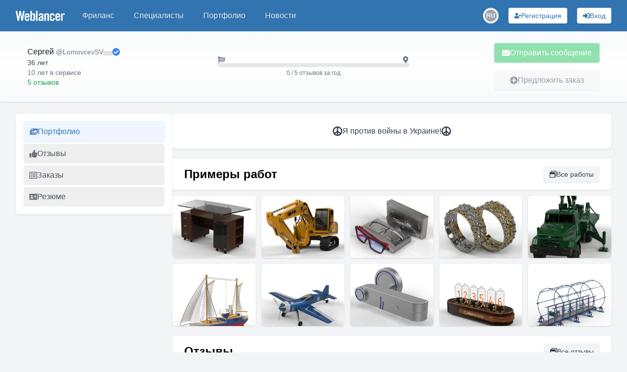

--- FILE ---
content_type: text/html; charset=utf-8
request_url: https://www.weblancer.net/users/LomovcevSV/
body_size: 23259
content:
<!DOCTYPE html><html lang="ru"><head><meta charSet="utf-8"/><meta name="viewport" content="width=device-width, initial-scale=1"/><link rel="preload" as="image" href="https://cdn.jsdelivr.net/gh/lipis/flag-icons/flags/4x3/ru.svg"/><link rel="stylesheet" href="/_next/static/css/f04b80b6708405eb.css" data-precedence="next"/><link rel="preload" as="script" fetchPriority="low" href="/_next/static/chunks/webpack-a19e74b8c06787bb.js"/><script src="/_next/static/chunks/bf6a786c-500e63273f4d6186.js" async=""></script><script src="/_next/static/chunks/5290-bed14293e66b20c7.js" async=""></script><script src="/_next/static/chunks/main-app-ceba70545ed5d669.js" async=""></script><script src="/_next/static/chunks/3922-fbe289dd6c415e0d.js" async=""></script><script src="/_next/static/chunks/3198-51da7e42d04e5c33.js" async=""></script><script src="/_next/static/chunks/7793-afdb1d8d27e3808c.js" async=""></script><script src="/_next/static/chunks/2842-3d5ba84702dd5195.js" async=""></script><script src="/_next/static/chunks/app/layout-ebb912f2a204ad6e.js" async=""></script><script src="/_next/static/chunks/8e1d74a4-ef5b99428eb077ee.js" async=""></script><script src="/_next/static/chunks/c16f53c3-ba887c5939e07af9.js" async=""></script><script src="/_next/static/chunks/9878-238d4dd5f5dad9ab.js" async=""></script><script src="/_next/static/chunks/8251-5c7d4425e7b826bd.js" async=""></script><script src="/_next/static/chunks/8062-38a1374bec13e987.js" async=""></script><script src="/_next/static/chunks/6691-ac67c0fcdd777f53.js" async=""></script><script src="/_next/static/chunks/7569-3f3fe73f9dd87a49.js" async=""></script><script src="/_next/static/chunks/6108-053b842d37766d19.js" async=""></script><script src="/_next/static/chunks/7133-824da857ad27940d.js" async=""></script><script src="/_next/static/chunks/4840-89a99cdabead5ae2.js" async=""></script><script src="/_next/static/chunks/6282-6506e7ccbbcef0ae.js" async=""></script><script src="/_next/static/chunks/1483-3f4682dfbd0a575a.js" async=""></script><script src="/_next/static/chunks/2031-cffdb2c3d4735ca2.js" async=""></script><script src="/_next/static/chunks/661-2174fdb70d1dfa50.js" async=""></script><script src="/_next/static/chunks/5957-e890a57afcceba5f.js" async=""></script><script src="/_next/static/chunks/1128-d2b246581650650b.js" async=""></script><script src="/_next/static/chunks/app/users/%5Blogin%5D/page-1e75c81b3520443d.js" async=""></script><script src="/_next/static/chunks/app/not-found-bf10a8048edd1fb8.js" async=""></script><link rel="preload" href="https://www.googletagmanager.com/gtm.js?id=GTM-WJKP3VF" as="script"/><title>Фрилансер LomovcevSV • биржа фриланса Weblancer</title><meta name="description" content="Профиль фрилансера LomovcevSV ✅ отзывы ✅ портфолио ✅ рейтинг — найдите специалиста для проекта • Веблансер"/><meta name="robots" content="index, follow"/><link rel="canonical" href="https://www.weblancer.net/users/LomovcevSV/"/><meta property="og:title" content="Фрилансер LomovcevSV • биржа фриланса Weblancer"/><meta property="og:description" content="Профиль фрилансера LomovcevSV ✅ отзывы ✅ портфолио ✅ рейтинг — найдите специалиста для проекта • Веблансер"/><meta property="og:url" content="https://www.weblancer.net/users/LomovcevSV/"/><meta property="og:site_name" content="Фриланс биржа Weblancer"/><meta property="og:locale" content="ru_UA"/><meta property="og:image" content="https://st.weblancer.net/download/5421586_120xs.png"/><meta property="og:type" content="website"/><meta name="twitter:card" content="https://st.weblancer.net/download/5421586_120xs.png"/><meta name="twitter:site" content="@weblancer_net"/><meta name="twitter:title" content="Фрилансер LomovcevSV • биржа фриланса Weblancer"/><meta name="twitter:description" content="Профиль фрилансера LomovcevSV ✅ отзывы ✅ портфолио ✅ рейтинг — найдите специалиста для проекта • Веблансер"/><meta name="twitter:image" content="https://st.weblancer.net/download/5421586_120xs.png"/><link rel="icon" href="/favicon.ico"/><script src="/_next/static/chunks/polyfills-c67a75d1b6f99dc8.js" noModule=""></script></head><body class="bg-gray-100 flex flex-col"><style>#nprogress{pointer-events:none}#nprogress .bar{background:#29d;position:fixed;z-index:1600;top: 0;left:0;width:100%;height:3px}#nprogress .peg{display:block;position:absolute;right:0;width:100px;height:100%;box-shadow:0 0 10px #29d,0 0 5px #29d;opacity:1;-webkit-transform:rotate(3deg) translate(0px,-4px);-ms-transform:rotate(3deg) translate(0px,-4px);transform:rotate(3deg) translate(0px,-4px)}#nprogress .spinner{display:block;position:fixed;z-index:1600;top: 15px;right:15px}#nprogress .spinner-icon{width:18px;height:18px;box-sizing:border-box;border:2px solid transparent;border-top-color:#29d;border-left-color:#29d;border-radius:50%;-webkit-animation:nprogress-spinner 400ms linear infinite;animation:nprogress-spinner 400ms linear infinite}.nprogress-custom-parent{overflow:hidden;position:relative}.nprogress-custom-parent #nprogress .bar,.nprogress-custom-parent #nprogress .spinner{position:absolute}@-webkit-keyframes nprogress-spinner{0%{-webkit-transform:rotate(0deg)}100%{-webkit-transform:rotate(360deg)}}@keyframes nprogress-spinner{0%{transform:rotate(0deg)}100%{transform:rotate(360deg)}}</style><div class="flex flex-col min-h-screen"><header class="bg-brand sticky top-0 shadow-sm z-50" data-headlessui-state=""><nav class="mx-auto max-w-7xl px-2 sm:px-6 lg:px-8"><div class="relative flex h-16 items-center justify-between"><div class="absolute inset-y-0 left-0 flex items-center sm:hidden space-x-3"><button class="group relative inline-flex items-center justify-center rounded-md p-2 text-gray-200 hover:bg-[#1f5680] hover:text-white focus:ring-2 focus:ring-white focus:outline-hidden focus:ring-inset" id="headlessui-disclosure-button-:R1aqqqpla:" type="button" aria-expanded="false" data-headlessui-state=""><span class="absolute -inset-0.5"></span><span class="sr-only">Меню</span><svg stroke="currentColor" fill="currentColor" stroke-width="0" viewBox="0 0 448 512" height="20" width="20" xmlns="http://www.w3.org/2000/svg"><path d="M16 132h416c8.837 0 16-7.163 16-16V76c0-8.837-7.163-16-16-16H16C7.163 60 0 67.163 0 76v40c0 8.837 7.163 16 16 16zm0 160h416c8.837 0 16-7.163 16-16v-40c0-8.837-7.163-16-16-16H16c-8.837 0-16 7.163-16 16v40c0 8.837 7.163 16 16 16zm0 160h416c8.837 0 16-7.163 16-16v-40c0-8.837-7.163-16-16-16H16c-8.837 0-16 7.163-16 16v40c0 8.837 7.163 16 16 16z"></path></svg><svg stroke="currentColor" fill="currentColor" stroke-width="0" viewBox="0 0 352 512" class="hidden size-6 group-data-open:block" height="20" width="20" xmlns="http://www.w3.org/2000/svg"><path d="M242.72 256l100.07-100.07c12.28-12.28 12.28-32.19 0-44.48l-22.24-22.24c-12.28-12.28-32.19-12.28-44.48 0L176 189.28 75.93 89.21c-12.28-12.28-32.19-12.28-44.48 0L9.21 111.45c-12.28 12.28-12.28 32.19 0 44.48L109.28 256 9.21 356.07c-12.28 12.28-12.28 32.19 0 44.48l22.24 22.24c12.28 12.28 32.2 12.28 44.48 0L176 322.72l100.07 100.07c12.28 12.28 32.2 12.28 44.48 0l22.24-22.24c12.28-12.28 12.28-32.19 0-44.48L242.72 256z"></path></svg></button><div class="sm:hidden"><div class="relative inline-block"><button aria-label="Переключатель языка" class="w-8 h-8 flex items-center justify-center rounded-full transition-colors hover:bg-gray-200 dark:hover:bg-gray-600"><div class="relative w-6 h-6 rounded-full overflow-hidden flex items-center justify-center"><div class="w-6 h-6 rounded-full bg-gray-400 flex items-center justify-center text-white text-xs font-semibold">RU</div></div></button></div></div></div><div class="flex flex-1 items-center justify-center sm:items-stretch sm:justify-start"><div class="flex shrink-0 items-center"><a title="Биржа фриланса Weblancer" href="/"><svg fill="white" height="21" viewBox="0 0 161 33.2" width="100"><g><path d="M12.5,0h4.6l3.8,20.9H21L24.2,0h5.3l-5.8,32.8h-4.7l-4.1-21.7h-0.1l-3.8,21.7H6.2L0,0h5.3l3.5,20.9h0.1L12.5,0z"></path><path d="M45.5,21.5H34.8v3.5c0,1.4,0.2,2.4,0.7,3.1c0.5,0.6,1.2,0.9,2.1,0.9c0.9,0,1.6-0.3,2.1-0.9c0.5-0.6,0.7-1.6,0.7-3.1v-0.5       h5.1c0,1.3-0.2,2.5-0.5,3.5c-0.3,1.1-0.7,2-1.4,2.7c-0.6,0.8-1.4,1.4-2.4,1.8c-1,0.4-2.2,0.6-3.6,0.6c-1.5,0-2.7-0.2-3.7-0.7       c-1-0.4-1.8-1.1-2.5-1.9c-0.6-0.8-1.1-1.8-1.4-2.9c-0.3-1.1-0.4-2.3-0.4-3.7V17c0-1.3,0.1-2.6,0.4-3.7c0.3-1.1,0.7-2.1,1.4-2.9       C32.1,9.6,33,9,34,8.6c1-0.4,2.2-0.7,3.7-0.7c1.5,0,2.7,0.2,3.7,0.7c1,0.4,1.8,1.1,2.5,1.9c0.6,0.8,1.1,1.8,1.4,2.9       c0.3,1.1,0.4,2.3,0.4,3.7V21.5z M40.5,17.3v-1.3c0-1.4-0.2-2.4-0.7-3.1c-0.5-0.6-1.2-0.9-2.1-0.9c-0.9,0-1.6,0.3-2.1,0.9       c-0.5,0.6-0.7,1.6-0.7,3.1v1.3H40.5z"></path><path d="M48.4,32.8V0h5.1v10.4c0.5-0.4,0.9-0.7,1.3-1.1c0.4-0.3,0.8-0.6,1.2-0.8c0.4-0.2,0.8-0.4,1.2-0.5c0.4-0.1,0.9-0.2,1.5-0.2       c1.6,0,2.9,0.6,3.8,1.7c0.9,1.2,1.4,2.8,1.4,5.1v11.7c0,2.2-0.5,3.9-1.4,5.1c-0.9,1.2-2.2,1.7-3.8,1.7c-1.3,0-2.3-0.2-3-0.7       c-0.8-0.5-1.6-1.2-2.4-2.3h-0.1v2.5H48.4z M53.4,27.8c0.5,0.4,1,0.7,1.5,0.9c0.5,0.2,0.9,0.4,1.5,0.4c0.3,0,0.7-0.1,1-0.2       c0.3-0.1,0.6-0.3,0.8-0.6c0.2-0.3,0.4-0.7,0.5-1.2c0.1-0.5,0.2-1.2,0.2-2V16c0-0.8-0.1-1.5-0.2-2c-0.1-0.5-0.3-0.9-0.5-1.2       c-0.2-0.3-0.5-0.5-0.8-0.6c-0.3-0.1-0.6-0.2-1-0.2c-0.5,0-1,0.1-1.5,0.4c-0.5,0.2-0.9,0.5-1.5,0.9V27.8z"></path><path d="M66.7,32.8V0h5.1v32.8H66.7z"></path><path d="M75.3,15.5c0.2-2.5,1-4.4,2.4-5.7c1.5-1.3,3.4-2,5.8-2c2.4,0,4.2,0.5,5.5,1.6c1.3,1.1,1.9,2.8,1.9,5v15.7       c0,0.4,0,0.8,0.1,1.3c0.1,0.5,0.1,0.9,0.2,1.3h-4.9c0-0.3-0.1-0.7-0.1-1c-0.1-0.3-0.1-0.6-0.1-0.9c-1,0.8-1.9,1.4-2.8,1.8       c-0.9,0.4-1.9,0.6-3.2,0.6c-1.7,0-3-0.5-3.9-1.6c-0.9-1-1.3-2.4-1.3-3.9c0-1.3,0.2-2.5,0.7-3.6c0.4-1.1,1.1-2,2-2.9       c0.9-0.9,2-1.7,3.4-2.4s3-1.5,4.8-2.2v-1.5c0-2.1-0.8-3.1-2.5-3.1c-1.2,0-1.9,0.3-2.3,0.9c-0.4,0.6-0.6,1.5-0.6,2.5H75.3z       M85.8,20.4c-1.2,0.7-2.1,1.3-2.9,1.8c-0.8,0.5-1.3,1.1-1.8,1.6c-0.4,0.5-0.7,1-0.9,1.5s-0.2,1-0.2,1.5c0,0.8,0.2,1.4,0.6,1.7       c0.4,0.3,1,0.5,1.8,0.5c0.7,0,1.3-0.2,1.9-0.7c0.6-0.5,1.1-1,1.5-1.6V20.4z"></path><path d="M94.2,32.8V8.4H99v2.5c0.5-0.5,1-0.9,1.5-1.2c0.4-0.4,0.9-0.7,1.3-0.9c0.5-0.2,1-0.4,1.5-0.6c0.5-0.1,1.2-0.2,1.9-0.2       c1.4,0,2.4,0.5,3.2,1.4c0.7,0.9,1.1,2.2,1.1,3.8v19.8h-5.1V13.8c0-0.6-0.2-1.1-0.5-1.3c-0.3-0.3-0.8-0.4-1.3-0.4       c-0.5,0-1.1,0.2-1.6,0.5c-0.5,0.3-1.1,0.7-1.7,1.1v19.2H94.2z"></path><path d="M123,16.7v-0.6c0-1.4-0.2-2.4-0.7-3.1c-0.5-0.6-1.2-0.9-2.1-0.9s-1.6,0.3-2.1,0.9c-0.5,0.6-0.7,1.6-0.7,3.1v9       c0,1.4,0.2,2.4,0.7,3.1c0.5,0.6,1.2,0.9,2.1,0.9s1.6-0.3,2.1-0.9c0.5-0.6,0.7-1.6,0.7-3.1v-1.5h5.1v0.6c0,1.3-0.1,2.6-0.4,3.7       c-0.3,1.1-0.7,2.1-1.4,2.9c-0.6,0.8-1.5,1.4-2.5,1.9c-1,0.4-2.2,0.7-3.7,0.7c-1.5,0-2.7-0.2-3.7-0.7c-1-0.4-1.8-1.1-2.5-1.9       c-0.6-0.8-1.1-1.8-1.4-2.9c-0.3-1.1-0.4-2.3-0.4-3.7V17c0-1.3,0.1-2.6,0.4-3.7s0.7-2.1,1.4-2.9c0.6-0.8,1.5-1.4,2.5-1.9       c1-0.4,2.2-0.7,3.7-0.7c1.4,0,2.6,0.2,3.6,0.6c1,0.4,1.8,1,2.4,1.8c0.6,0.8,1.1,1.7,1.4,2.8c0.3,1.1,0.4,2.3,0.5,3.6H123z"></path><path d="M146.4,21.5h-10.7v3.5c0,1.4,0.2,2.4,0.7,3.1c0.5,0.6,1.2,0.9,2.1,0.9s1.6-0.3,2.1-0.9c0.5-0.6,0.7-1.6,0.7-3.1v-0.5h5.1       c0,1.3-0.2,2.5-0.5,3.5c-0.3,1.1-0.7,2-1.4,2.7c-0.6,0.8-1.4,1.4-2.4,1.8c-1,0.4-2.2,0.6-3.6,0.6c-1.5,0-2.7-0.2-3.7-0.7       c-1-0.4-1.8-1.1-2.5-1.9c-0.6-0.8-1.1-1.8-1.4-2.9c-0.3-1.1-0.4-2.3-0.4-3.7V17c0-1.3,0.1-2.6,0.4-3.7s0.7-2.1,1.4-2.9       c0.6-0.8,1.5-1.4,2.5-1.9c1-0.4,2.2-0.7,3.7-0.7c1.5,0,2.7,0.2,3.7,0.7c1,0.4,1.8,1.1,2.5,1.9c0.6,0.8,1.1,1.8,1.4,2.9       c0.3,1.1,0.4,2.3,0.4,3.7V21.5z M141.3,17.3v-1.3c0-1.4-0.2-2.4-0.7-3.1c-0.5-0.6-1.2-0.9-2.1-0.9s-1.6,0.3-2.1,0.9       c-0.5,0.6-0.7,1.6-0.7,3.1v1.3H141.3z"></path><path d="M149.2,32.8V8.4h4.9v2.9h0.1c0.6-1.1,1.4-1.9,2.4-2.5c1-0.6,2.1-0.9,3.3-0.9h1v5.3c-0.5-0.1-0.9-0.2-1.4-0.3       c-0.5-0.1-1.1-0.2-1.9-0.2c-0.9,0-1.7,0.3-2.4,0.8c-0.7,0.5-1,1.4-1,2.5v16.8H149.2z"></path></g></svg></a></div><div class="hidden sm:ml-6 sm:block"><div class="flex space-x-4"><a class="rounded-md px-3 py-2 font-medium text-gray-200 hover:bg-gray-700 hover:text-white text-md" href="/freelance/"><div class="relative">Фриланс</div></a><a class="rounded-md px-3 py-2 font-medium text-gray-200 hover:bg-gray-700 hover:text-white text-md" href="/freelancers/"><div class="relative">Специалисты</div></a><a class="rounded-md px-3 py-2 font-medium text-gray-200 hover:bg-gray-700 hover:text-white text-md" href="/portfolio/"><div class="relative">Портфолио</div></a><a class="rounded-md px-3 py-2 font-medium text-gray-200 hover:bg-gray-700 hover:text-white text-md" href="/news/"><div class="relative">Новости</div></a></div></div></div><div class="absolute inset-y-0 right-0 flex space-x-3 sm:space-x-5 items-center pr-2 sm:static sm:inset-auto sm:ml-6 sm:pr-0"><!--$--><!--/$--><div class="hidden sm:block"><div class="relative inline-block"><button aria-label="Переключатель языка" class="w-8 h-8 flex items-center justify-center rounded-full transition-colors hover:bg-gray-200 dark:hover:bg-gray-600"><div class="relative w-6 h-6 rounded-full overflow-hidden flex items-center justify-center"><div class="w-6 h-6 rounded-full bg-gray-400 flex items-center justify-center text-white text-xs font-semibold">RU</div></div></button></div></div><button aria-label="Регистрация" class="gap-2 rounded flex items-center justify-center focus:outline-none focus:ring-2 relative shadow hover:shadow-md transition-shadow whitespace-nowrap bg-white text-[#3174af] hover:bg-blue-100 focus:ring-blue-400 p-1.5 px-3 text-sm w-full sm:w-auto" type="button"><svg stroke="currentColor" fill="currentColor" stroke-width="0" viewBox="0 0 640 512" aria-hidden="true" height="1em" width="1em" xmlns="http://www.w3.org/2000/svg"><path d="M624 208h-64v-64c0-8.8-7.2-16-16-16h-32c-8.8 0-16 7.2-16 16v64h-64c-8.8 0-16 7.2-16 16v32c0 8.8 7.2 16 16 16h64v64c0 8.8 7.2 16 16 16h32c8.8 0 16-7.2 16-16v-64h64c8.8 0 16-7.2 16-16v-32c0-8.8-7.2-16-16-16zm-400 48c70.7 0 128-57.3 128-128S294.7 0 224 0 96 57.3 96 128s57.3 128 128 128zm89.6 32h-16.7c-22.2 10.2-46.9 16-72.9 16s-50.6-5.8-72.9-16h-16.7C60.2 288 0 348.2 0 422.4V464c0 26.5 21.5 48 48 48h352c26.5 0 48-21.5 48-48v-41.6c0-74.2-60.2-134.4-134.4-134.4z"></path></svg><span class="hidden lg:block">Регистрация</span></button><button aria-label="Вход" class="gap-2 rounded flex items-center justify-center focus:outline-none focus:ring-2 relative shadow hover:shadow-md transition-shadow whitespace-nowrap bg-white text-[#3174af] hover:bg-blue-100 focus:ring-blue-400 p-1.5 px-3 text-sm w-full sm:w-auto" type="button"><svg stroke="currentColor" fill="currentColor" stroke-width="0" viewBox="0 0 512 512" aria-hidden="true" height="1em" width="1em" xmlns="http://www.w3.org/2000/svg"><path d="M416 448h-84c-6.6 0-12-5.4-12-12v-40c0-6.6 5.4-12 12-12h84c17.7 0 32-14.3 32-32V160c0-17.7-14.3-32-32-32h-84c-6.6 0-12-5.4-12-12V76c0-6.6 5.4-12 12-12h84c53 0 96 43 96 96v192c0 53-43 96-96 96zm-47-201L201 79c-15-15-41-4.5-41 17v96H24c-13.3 0-24 10.7-24 24v96c0 13.3 10.7 24 24 24h136v96c0 21.5 26 32 41 17l168-168c9.3-9.4 9.3-24.6 0-34z"></path></svg><span class="hidden lg:block">Вход</span></button></div></div></nav></header><main class="w-full flex-1"><div class="w-full bg-gradient-to-b from-gray-50 via-white to-gray-50 shadow"><div class="container max-w-[1300px] mx-auto px-10 sm:px-12 lg:px-14 py-6 flex items-center justify-between gap-4 flex-col sm:flex-row"><div class="flex flex-col lg:flex-row lg:justify-between lg:items-center w-full"><div class="flex flex-row justify-between items-start sm:items-center gap-4 lg:flex-1 mb-4 lg:mb-0"><div class="flex flex-col justify-start flex-1"><div class="flex items-stretch"><div class="flex items-start gap-4 w-full"><div class="flex-shrink-0 aspect-square h-full relative"><div class="relative flex-shrink-0 h-full w-full"><div class="relative aspect-square h-full overflow-hidden rounded-full"><img alt="LomovcevSV" loading="lazy" decoding="async" data-nimg="fill" class="object-cover rounded-full transition-transform duration-500 group-hover:scale-110 overflow-hidden h-full w-full" style="position:absolute;height:100%;width:100%;left:0;top:0;right:0;bottom:0;color:transparent" src="https://st.weblancer.net/download/5421586_120xs.png"/></div><div class="absolute rounded-full border-2 border-white z-5 min-w-[8px] min-h-[8px] max-w-[18px] max-h-[18px] bg-gray-400 hidden" style="width:14%;height:14%;bottom:7%;right:7%"></div></div></div><div class="flex flex-col justify-start gap-1"><div class="flex items-center gap-1"><span class="font-medium text-gray-900"><span class="mr-1" itemProp="name">Сергей</span><span class="text-sm font-normal text-gray-500" itemProp="alternateName">@<!-- -->LomovcevSV</span></span><span class="flex-shrink-0"><img alt="Россия" src="https://cdn.jsdelivr.net/gh/lipis/flag-icons/flags/4x3/ru.svg" style="display:inline-block;width:18px;height:1em;vertical-align:middle;border-radius:4px;filter:grayscale(100%);opacity:0.15"/></span><div class="group/tooltip relative flex w-fit"><svg stroke="currentColor" fill="currentColor" stroke-width="0" viewBox="0 0 512 512" class="text-blue-500 w-4 h-4" height="1em" width="1em" xmlns="http://www.w3.org/2000/svg"><path d="M504 256c0 136.967-111.033 248-248 248S8 392.967 8 256 119.033 8 256 8s248 111.033 248 248zM227.314 387.314l184-184c6.248-6.248 6.248-16.379 0-22.627l-22.627-22.627c-6.248-6.249-16.379-6.249-22.628 0L216 308.118l-70.059-70.059c-6.248-6.248-16.379-6.248-22.628 0l-22.627 22.627c-6.248 6.248-6.248 16.379 0 22.627l104 104c6.249 6.249 16.379 6.249 22.628.001z"></path></svg><div class="z-50 px-3 py-2 text-sm text-white bg-gray-800 rounded-md shadow-md transition-opacity duration-200 lg:whitespace-nowrap hidden max-w-xs opacity-0 pointer-events-none bottom-full mb-1 left-1/2 transform -translate-x-1/2">Личность подтверждена</div></div></div><span class="text-sm text-gray-700">36 лет</span><span class="text-sm text-gray-500 whitespace-nowrap">10 лет<!-- --> <!-- -->в сервисе</span><span class="text-green-600 text-sm inline-flex whitespace-pre"><span>5 отзывов</span></span></div></div></div></div></div><div class="flex justify-center lg:flex-1 w-full mb-4 lg:mb-0"><div class="flex flex-col w-full gap-1 text-gray-500 text-sm"><div class="flex justify-between"><svg stroke="currentColor" fill="currentColor" stroke-width="0" viewBox="0 0 512 512" height="1em" width="1em" xmlns="http://www.w3.org/2000/svg"><path d="M243.2 189.9V258c26.1 5.9 49.3 15.6 73.6 22.3v-68.2c-26-5.8-49.4-15.5-73.6-22.2zm223.3-123c-34.3 15.9-76.5 31.9-117 31.9C296 98.8 251.7 64 184.3 64c-25 0-47.3 4.4-68 12 2.8-7.3 4.1-15.2 3.6-23.6C118.1 24 94.8 1.2 66.3 0 34.3-1.3 8 24.3 8 56c0 19 9.5 35.8 24 45.9V488c0 13.3 10.7 24 24 24h16c13.3 0 24-10.7 24-24v-94.4c28.3-12.1 63.6-22.1 114.4-22.1 53.6 0 97.8 34.8 165.2 34.8 48.2 0 86.7-16.3 122.5-40.9 8.7-6 13.8-15.8 13.8-26.4V95.9c.1-23.3-24.2-38.8-45.4-29zM169.6 325.5c-25.8 2.7-50 8.2-73.6 16.6v-70.5c26.2-9.3 47.5-15 73.6-17.4zM464 191c-23.6 9.8-46.3 19.5-73.6 23.9V286c24.8-3.4 51.4-11.8 73.6-26v70.5c-25.1 16.1-48.5 24.7-73.6 27.1V286c-27 3.7-47.9 1.5-73.6-5.6v67.4c-23.9-7.4-47.3-16.7-73.6-21.3V258c-19.7-4.4-40.8-6.8-73.6-3.8v-70c-22.4 3.1-44.6 10.2-73.6 20.9v-70.5c33.2-12.2 50.1-19.8 73.6-22v71.6c27-3.7 48.4-1.3 73.6 5.7v-67.4c23.7 7.4 47.2 16.7 73.6 21.3v68.4c23.7 5.3 47.6 6.9 73.6 2.7V143c27-4.8 52.3-13.6 73.6-22.5z"></path></svg><svg stroke="currentColor" fill="currentColor" stroke-width="0" viewBox="0 0 384 512" height="1em" width="1em" xmlns="http://www.w3.org/2000/svg"><path d="M172.268 501.67C26.97 291.031 0 269.413 0 192 0 85.961 85.961 0 192 0s192 85.961 192 192c0 77.413-26.97 99.031-172.268 309.67-9.535 13.774-29.93 13.773-39.464 0zM192 272c44.183 0 80-35.817 80-80s-35.817-80-80-80-80 35.817-80 80 35.817 80 80 80z"></path></svg></div><div class="w-full"><div class="w-full bg-gray-200 rounded-full relative h-2"><div class="bg-brand rounded-full transition-all duration-300 relative h-2" style="width:0%"></div></div></div><div class="text-xs text-center mt-1">0 / 5 отзывов за год</div></div></div><div class="flex justify-end lg:flex-1"><div class="flex flex-col space-y-4 w-full sm:w-auto"><button class="gap-2 rounded flex items-center justify-center focus:outline-none focus:ring-2 relative shadow hover:shadow-md transition-shadow whitespace-nowrap bg-green-500 text-white hover:bg-green-600 focus:ring-green-400 cursor-not-allowed opacity-50 py-2 px-4 w-full sm:w-auto" disabled="" type="button"><svg stroke="currentColor" fill="currentColor" stroke-width="0" viewBox="0 0 512 512" aria-hidden="true" height="1em" width="1em" xmlns="http://www.w3.org/2000/svg"><path d="M502.3 190.8c3.9-3.1 9.7-.2 9.7 4.7V400c0 26.5-21.5 48-48 48H48c-26.5 0-48-21.5-48-48V195.6c0-5 5.7-7.8 9.7-4.7 22.4 17.4 52.1 39.5 154.1 113.6 21.1 15.4 56.7 47.8 92.2 47.6 35.7.3 72-32.8 92.3-47.6 102-74.1 131.6-96.3 154-113.7zM256 320c23.2.4 56.6-29.2 73.4-41.4 132.7-96.3 142.8-104.7 173.4-128.7 5.8-4.5 9.2-11.5 9.2-18.9v-19c0-26.5-21.5-48-48-48H48C21.5 64 0 85.5 0 112v19c0 7.4 3.4 14.3 9.2 18.9 30.6 23.9 40.7 32.4 173.4 128.7 16.8 12.2 50.2 41.8 73.4 41.4z"></path></svg>Отправить сообщение</button><!--$--><!--/$--><button class="gap-2 rounded flex items-center justify-center focus:outline-none focus:ring-2 relative shadow hover:shadow-md transition-shadow whitespace-nowrap bg-gray-100 text-gray-700 hover:bg-gray-200 focus:ring-gray-300 cursor-not-allowed opacity-50 py-2 px-4 w-full sm:w-auto" disabled="" type="button"><svg stroke="currentColor" fill="currentColor" stroke-width="0" viewBox="0 0 512 512" aria-hidden="true" height="1em" width="1em" xmlns="http://www.w3.org/2000/svg"><path d="M256 8C119 8 8 119 8 256s111 248 248 248 248-111 248-248S393 8 256 8zm144 276c0 6.6-5.4 12-12 12h-92v92c0 6.6-5.4 12-12 12h-56c-6.6 0-12-5.4-12-12v-92h-92c-6.6 0-12-5.4-12-12v-56c0-6.6 5.4-12 12-12h92v-92c0-6.6 5.4-12 12-12h56c6.6 0 12 5.4 12 12v92h92c6.6 0 12 5.4 12 12v56z"></path></svg>Предложить заказ</button><!--$--><!--/$--></div></div></div></div></div><div class="container max-w-[1300px] mx-auto px-4 sm:px-6 lg:px-8 lg:gap-5 flex flex-col lg:flex-row my-6"><script type="application/ld+json">{"@context":"https://schema.org","@type":"BreadcrumbList","itemListElement":[{"@type":"ListItem","position":1,"name":"Weblancer","item":"https://www.weblancer.net"},{"@type":"ListItem","position":2,"name":"Фрилансеры","item":"https://www.weblancer.net/freelancers/"},{"@type":"ListItem","position":3,"name":"LomovcevSV"}]}</script><aside><div class="lg:hidden fixed top-16 left-0 right-0 bg-white/70 border-b border-gray-200 shadow-sm z-20"><button aria-label="Раскрыть сайдбар" class="flex items-center justify-center w-full py-2 text-gray-600 hover:text-gray-900"><svg xmlns="http://www.w3.org/2000/svg" class="h-6 w-6" fill="none" viewBox="0 0 24 24" stroke="currentColor"><path stroke-linecap="round" stroke-linejoin="round" stroke-width="2" d="M19 9l-7 7-7-7"></path></svg></button></div><div class="fixed lg:static inset-0 z-40 lg:z-auto hidden lg:block"><div class="hidden lg:block lg:w-[320px] lg:flex-shrink-0 space-y-3"><nav class="bg-white p-4 rounded-md shadow"><ul class="space-y-1"><li><button type="button" class="flex items-center gap-3 px-3 py-2 rounded-md transition-colors w-full text-left bg-blue-50 link-style font-medium border border-blue-100"><span class="link-style"><svg stroke="currentColor" fill="currentColor" stroke-width="0" viewBox="0 0 576 512" height="1em" width="1em" xmlns="http://www.w3.org/2000/svg"><path d="M480 416v16c0 26.51-21.49 48-48 48H48c-26.51 0-48-21.49-48-48V176c0-26.51 21.49-48 48-48h16v208c0 44.112 35.888 80 80 80h336zm96-80V80c0-26.51-21.49-48-48-48H144c-26.51 0-48 21.49-48 48v256c0 26.51 21.49 48 48 48h384c26.51 0 48-21.49 48-48zM256 128c0 26.51-21.49 48-48 48s-48-21.49-48-48 21.49-48 48-48 48 21.49 48 48zm-96 144l55.515-55.515c4.686-4.686 12.284-4.686 16.971 0L272 256l135.515-135.515c4.686-4.686 12.284-4.686 16.971 0L512 208v112H160v-48z"></path></svg></span><span>Портфолио</span></button></li><li><button type="button" class="flex items-center gap-3 px-3 py-2 rounded-md transition-colors w-full text-left text-gray-600 hover:bg-gray-100"><span class="text-gray-500"><svg stroke="currentColor" fill="currentColor" stroke-width="0" viewBox="0 0 512 512" height="1em" width="1em" xmlns="http://www.w3.org/2000/svg"><path d="M104 224H24c-13.255 0-24 10.745-24 24v240c0 13.255 10.745 24 24 24h80c13.255 0 24-10.745 24-24V248c0-13.255-10.745-24-24-24zM64 472c-13.255 0-24-10.745-24-24s10.745-24 24-24 24 10.745 24 24-10.745 24-24 24zM384 81.452c0 42.416-25.97 66.208-33.277 94.548h101.723c33.397 0 59.397 27.746 59.553 58.098.084 17.938-7.546 37.249-19.439 49.197l-.11.11c9.836 23.337 8.237 56.037-9.308 79.469 8.681 25.895-.069 57.704-16.382 74.757 4.298 17.598 2.244 32.575-6.148 44.632C440.202 511.587 389.616 512 346.839 512l-2.845-.001c-48.287-.017-87.806-17.598-119.56-31.725-15.957-7.099-36.821-15.887-52.651-16.178-6.54-.12-11.783-5.457-11.783-11.998v-213.77c0-3.2 1.282-6.271 3.558-8.521 39.614-39.144 56.648-80.587 89.117-113.111 14.804-14.832 20.188-37.236 25.393-58.902C282.515 39.293 291.817 0 312 0c24 0 72 8 72 81.452z"></path></svg></span><span>Отзывы</span></button></li><li><button type="button" class="flex items-center gap-3 px-3 py-2 rounded-md transition-colors w-full text-left text-gray-600 hover:bg-gray-100"><span class="text-gray-500"><svg stroke="currentColor" fill="currentColor" stroke-width="0" viewBox="0 0 512 512" height="1em" width="1em" xmlns="http://www.w3.org/2000/svg"><path d="M464 32H48C21.49 32 0 53.49 0 80v352c0 26.51 21.49 48 48 48h416c26.51 0 48-21.49 48-48V80c0-26.51-21.49-48-48-48zm-6 400H54a6 6 0 0 1-6-6V86a6 6 0 0 1 6-6h404a6 6 0 0 1 6 6v340a6 6 0 0 1-6 6zm-42-92v24c0 6.627-5.373 12-12 12H204c-6.627 0-12-5.373-12-12v-24c0-6.627 5.373-12 12-12h200c6.627 0 12 5.373 12 12zm0-96v24c0 6.627-5.373 12-12 12H204c-6.627 0-12-5.373-12-12v-24c0-6.627 5.373-12 12-12h200c6.627 0 12 5.373 12 12zm0-96v24c0 6.627-5.373 12-12 12H204c-6.627 0-12-5.373-12-12v-24c0-6.627 5.373-12 12-12h200c6.627 0 12 5.373 12 12zm-252 12c0 19.882-16.118 36-36 36s-36-16.118-36-36 16.118-36 36-36 36 16.118 36 36zm0 96c0 19.882-16.118 36-36 36s-36-16.118-36-36 16.118-36 36-36 36 16.118 36 36zm0 96c0 19.882-16.118 36-36 36s-36-16.118-36-36 16.118-36 36-36 36 16.118 36 36z"></path></svg></span><span>Заказы</span></button></li><li><button type="button" class="flex items-center gap-3 px-3 py-2 rounded-md transition-colors w-full text-left text-gray-600 hover:bg-gray-100"><span class="text-gray-500"><svg stroke="currentColor" fill="currentColor" stroke-width="0" viewBox="0 0 576 512" height="1em" width="1em" xmlns="http://www.w3.org/2000/svg"><path d="M528 32H48C21.5 32 0 53.5 0 80v352c0 26.5 21.5 48 48 48h480c26.5 0 48-21.5 48-48V80c0-26.5-21.5-48-48-48zm-352 96c35.3 0 64 28.7 64 64s-28.7 64-64 64-64-28.7-64-64 28.7-64 64-64zm112 236.8c0 10.6-10 19.2-22.4 19.2H86.4C74 384 64 375.4 64 364.8v-19.2c0-31.8 30.1-57.6 67.2-57.6h5c12.3 5.1 25.7 8 39.8 8s27.6-2.9 39.8-8h5c37.1 0 67.2 25.8 67.2 57.6v19.2zM512 312c0 4.4-3.6 8-8 8H360c-4.4 0-8-3.6-8-8v-16c0-4.4 3.6-8 8-8h144c4.4 0 8 3.6 8 8v16zm0-64c0 4.4-3.6 8-8 8H360c-4.4 0-8-3.6-8-8v-16c0-4.4 3.6-8 8-8h144c4.4 0 8 3.6 8 8v16zm0-64c0 4.4-3.6 8-8 8H360c-4.4 0-8-3.6-8-8v-16c0-4.4 3.6-8 8-8h144c4.4 0 8 3.6 8 8v16z"></path></svg></span><span>Резюме</span></button></li></ul></nav></div></div></aside><div class="flex-1 space-y-5"><div class="bg-white p-6 rounded-md shadow"><div class="flex items-center justify-center gap-3 text-gray-700"><svg stroke="currentColor" fill="currentColor" stroke-width="0" viewBox="0 0 496 512" class="text-xl" height="1em" width="1em" xmlns="http://www.w3.org/2000/svg"><path d="M248 8C111.03 8 0 119.03 0 256s111.03 248 248 248 248-111.03 248-248S384.97 8 248 8zm184 248c0 31.93-8.2 61.97-22.57 88.17L280 240.63V74.97c86.23 15.21 152 90.5 152 181.03zM216 437.03c-33.86-5.97-64.49-21.2-89.29-43.02L216 322.57v114.46zm64-114.46L369.29 394c-24.8 21.82-55.43 37.05-89.29 43.02V322.57zm-64-247.6v165.66L86.57 344.17C72.2 317.97 64 287.93 64 256c0-90.53 65.77-165.82 152-181.03z"></path></svg><span>Я против войны в Украине<!-- -->!</span><svg stroke="currentColor" fill="currentColor" stroke-width="0" viewBox="0 0 496 512" class="text-xl" height="1em" width="1em" xmlns="http://www.w3.org/2000/svg"><path d="M248 8C111.03 8 0 119.03 0 256s111.03 248 248 248 248-111.03 248-248S384.97 8 248 8zm184 248c0 31.93-8.2 61.97-22.57 88.17L280 240.63V74.97c86.23 15.21 152 90.5 152 181.03zM216 437.03c-33.86-5.97-64.49-21.2-89.29-43.02L216 322.57v114.46zm64-114.46L369.29 394c-24.8 21.82-55.43 37.05-89.29 43.02V322.57zm-64-247.6v165.66L86.57 344.17C72.2 317.97 64 287.93 64 256c0-90.53 65.77-165.82 152-181.03z"></path></svg></div></div><section class="space-y-3" id="portfolio"><div class="bg-white px-6 py-4 rounded-md shadow flex flex-col items-center sm:flex-row sm:justify-between sm:items-center gap-2"><h2 class="text-2xl font-bold">Примеры работ</h2><button class="gap-2 rounded flex items-center justify-center focus:outline-none focus:ring-2 relative shadow hover:shadow-md transition-shadow whitespace-nowrap bg-gray-100 text-gray-700 hover:bg-gray-200 focus:ring-gray-300 p-1.5 px-3 text-sm w-full sm:w-auto" type="button"><svg stroke="currentColor" fill="currentColor" stroke-width="0" viewBox="0 0 512 512" aria-hidden="true" height="1em" width="1em" xmlns="http://www.w3.org/2000/svg"><path d="M464 0H144c-26.5 0-48 21.5-48 48v48H48c-26.5 0-48 21.5-48 48v320c0 26.5 21.5 48 48 48h320c26.5 0 48-21.5 48-48v-48h48c26.5 0 48-21.5 48-48V48c0-26.5-21.5-48-48-48zm-96 464H48V256h320v208zm96-96h-48V144c0-26.5-21.5-48-48-48H144V48h320v320z"></path></svg>Все работы</button><!--$--><!--/$--></div><div class="grid grid-cols-2 gap-3 sm:grid-cols-4 lg:grid-cols-5"><a class="group relative overflow-hidden rounded-md shadow hover:shadow-md transition-shadow duration-300" href="/portfolio/3d-grafika-12/kompyuternii-stol-2379451/"><img alt="Компьютерный стол." loading="lazy" width="200" height="150" decoding="async" data-nimg="1" class="w-full h-full object-cover transition-transform duration-500 group-hover:scale-110" style="color:transparent" src="https://st.weblancer.net/download/4583090_250xr.jpg?time=1606150258"/><div class="absolute inset-0 bg-black bg-opacity-50 opacity-0 group-hover:opacity-100 transition-opacity duration-300 flex flex-col items-center justify-center p-4 text-center"><h3 class="text-lg font-bold text-white capitalize-first">Компьютерный стол.</h3><p class="text-sm mt-1 text-white/80">3D-графика</p></div></a><a class="group relative overflow-hidden rounded-md shadow hover:shadow-md transition-shadow duration-300" href="/portfolio/3d-grafika-12/ekskavator-komatsu-2379448/"><img alt="Экскаватор Komatsu." loading="lazy" width="200" height="150" decoding="async" data-nimg="1" class="w-full h-full object-cover transition-transform duration-500 group-hover:scale-110" style="color:transparent" src="https://st.weblancer.net/download/4583069_250xr.jpg?time=1606150119"/><div class="absolute inset-0 bg-black bg-opacity-50 opacity-0 group-hover:opacity-100 transition-opacity duration-300 flex flex-col items-center justify-center p-4 text-center"><h3 class="text-lg font-bold text-white capitalize-first">Экскаватор Komatsu.</h3><p class="text-sm mt-1 text-white/80">3D-графика</p></div></a><a class="group relative overflow-hidden rounded-md shadow hover:shadow-md transition-shadow duration-300" href="/portfolio/3d-grafika-12/forma-dlya-litya-oprav-2379447/"><img alt="Форма для литья оправ." loading="lazy" width="200" height="150" decoding="async" data-nimg="1" class="w-full h-full object-cover transition-transform duration-500 group-hover:scale-110" style="color:transparent" src="https://st.weblancer.net/download/4583064_250xr.jpg?time=1606150269"/><div class="absolute inset-0 bg-black bg-opacity-50 opacity-0 group-hover:opacity-100 transition-opacity duration-300 flex flex-col items-center justify-center p-4 text-center"><h3 class="text-lg font-bold text-white capitalize-first">Форма для литья оправ.</h3><p class="text-sm mt-1 text-white/80">3D-графика</p></div></a><a class="group relative overflow-hidden rounded-md shadow hover:shadow-md transition-shadow duration-300" href="/portfolio/3d-grafika-12/koltso-dekor-2379445/"><img alt="Кольцо &quot;Декор&quot;" loading="lazy" width="200" height="150" decoding="async" data-nimg="1" class="w-full h-full object-cover transition-transform duration-500 group-hover:scale-110" style="color:transparent" src="https://st.weblancer.net/download/4583039_250xr.jpg?time=1606150271"/><div class="absolute inset-0 bg-black bg-opacity-50 opacity-0 group-hover:opacity-100 transition-opacity duration-300 flex flex-col items-center justify-center p-4 text-center"><h3 class="text-lg font-bold text-white capitalize-first">Кольцо &quot;Декор&quot;</h3><p class="text-sm mt-1 text-white/80">3D-графика</p></div></a><a class="group relative overflow-hidden rounded-md shadow hover:shadow-md transition-shadow duration-300" href="/portfolio/3d-grafika-12/kraz-rls-2081407/"><img alt="КРАЗ РЛС" loading="lazy" width="200" height="150" decoding="async" data-nimg="1" class="w-full h-full object-cover transition-transform duration-500 group-hover:scale-110" style="color:transparent" src="https://st.weblancer.net/download/3012963_250xr.jpg?time=1606150146"/><div class="absolute inset-0 bg-black bg-opacity-50 opacity-0 group-hover:opacity-100 transition-opacity duration-300 flex flex-col items-center justify-center p-4 text-center"><h3 class="text-lg font-bold text-white capitalize-first">КРАЗ РЛС</h3><p class="text-sm mt-1 text-white/80">3D-графика</p></div></a><a class="group relative overflow-hidden rounded-md shadow hover:shadow-md transition-shadow duration-300" href="/portfolio/3d-grafika-12/shkhuna-nord-2106692/"><img alt="Шхуна Nord" loading="lazy" width="200" height="150" decoding="async" data-nimg="1" class="w-full h-full object-cover transition-transform duration-500 group-hover:scale-110" style="color:transparent" src="https://st.weblancer.net/download/2845061_250xr.jpg?time=1606150124"/><div class="absolute inset-0 bg-black bg-opacity-50 opacity-0 group-hover:opacity-100 transition-opacity duration-300 flex flex-col items-center justify-center p-4 text-center"><h3 class="text-lg font-bold text-white capitalize-first">Шхуна Nord</h3><p class="text-sm mt-1 text-white/80">3D-графика</p></div></a><a class="group relative overflow-hidden rounded-md shadow hover:shadow-md transition-shadow duration-300" href="/portfolio/3d-grafika-12/aviamodel-su-26-2040648/"><img alt="Авиамодель СУ-26" loading="lazy" width="200" height="150" decoding="async" data-nimg="1" class="w-full h-full object-cover transition-transform duration-500 group-hover:scale-110" style="color:transparent" src="https://st.weblancer.net/download/3020108_250xr.jpg?time=1606150127"/><div class="absolute inset-0 bg-black bg-opacity-50 opacity-0 group-hover:opacity-100 transition-opacity duration-300 flex flex-col items-center justify-center p-4 text-center"><h3 class="text-lg font-bold text-white capitalize-first">Авиамодель СУ-26</h3><p class="text-sm mt-1 text-white/80">3D-графика</p></div></a><a class="group relative overflow-hidden rounded-md shadow hover:shadow-md transition-shadow duration-300" href="/portfolio/3d-grafika-12/ruchka-dvernaya-hitech-2379449/"><img alt="Ручка дверная &quot;Hitech&quot;." loading="lazy" width="200" height="150" decoding="async" data-nimg="1" class="w-full h-full object-cover transition-transform duration-500 group-hover:scale-110" style="color:transparent" src="https://st.weblancer.net/download/4583072_250xr.jpg?time=1606149813"/><div class="absolute inset-0 bg-black bg-opacity-50 opacity-0 group-hover:opacity-100 transition-opacity duration-300 flex flex-col items-center justify-center p-4 text-center"><h3 class="text-lg font-bold text-white capitalize-first">Ручка дверная &quot;Hitech&quot;.</h3><p class="text-sm mt-1 text-white/80">3D-графика</p></div></a><a class="group relative overflow-hidden rounded-md shadow hover:shadow-md transition-shadow duration-300" href="/portfolio/3d-grafika-12/nixie-clock-2283374/"><img alt="Nixie clock" loading="lazy" width="200" height="150" decoding="async" data-nimg="1" class="w-full h-full object-cover transition-transform duration-500 group-hover:scale-110" style="color:transparent" src="https://st.weblancer.net/download/3932459_250xr.jpg?time=1565358591"/><div class="absolute inset-0 bg-black bg-opacity-50 opacity-0 group-hover:opacity-100 transition-opacity duration-300 flex flex-col items-center justify-center p-4 text-center"><h3 class="text-lg font-bold text-white capitalize-first">Nixie clock</h3><p class="text-sm mt-1 text-white/80">3D-графика</p></div></a><a class="group relative overflow-hidden rounded-md shadow hover:shadow-md transition-shadow duration-300" href="/portfolio/3d-grafika-12/konstruktsiya-vortex-2282512/"><img alt="Конструкция Vortex" loading="lazy" width="200" height="150" decoding="async" data-nimg="1" class="w-full h-full object-cover transition-transform duration-500 group-hover:scale-110" style="color:transparent" src="https://st.weblancer.net/download/3926705_250xr.jpg?time=1564983058"/><div class="absolute inset-0 bg-black bg-opacity-50 opacity-0 group-hover:opacity-100 transition-opacity duration-300 flex flex-col items-center justify-center p-4 text-center"><h3 class="text-lg font-bold text-white capitalize-first">Конструкция Vortex</h3><p class="text-sm mt-1 text-white/80">3D-графика</p></div></a></div></section><section class="space-y-3" id="reviews"><div class="bg-white px-6 py-4 rounded-md shadow flex flex-col items-center sm:flex-row sm:justify-between sm:items-center gap-2"><h2 class="text-2xl font-bold">Отзывы</h2><button class="gap-2 rounded flex items-center justify-center focus:outline-none focus:ring-2 relative shadow hover:shadow-md transition-shadow whitespace-nowrap bg-gray-100 text-gray-700 hover:bg-gray-200 focus:ring-gray-300 p-1.5 px-3 text-sm w-full sm:w-auto" type="button"><svg stroke="currentColor" fill="currentColor" stroke-width="0" viewBox="0 0 512 512" aria-hidden="true" height="1em" width="1em" xmlns="http://www.w3.org/2000/svg"><path d="M464 0H144c-26.5 0-48 21.5-48 48v48H48c-26.5 0-48 21.5-48 48v320c0 26.5 21.5 48 48 48h320c26.5 0 48-21.5 48-48v-48h48c26.5 0 48-21.5 48-48V48c0-26.5-21.5-48-48-48zm-96 464H48V256h320v208zm96-96h-48V144c0-26.5-21.5-48-48-48H144V48h320v320z"></path></svg>Все отзывы</button><!--$--><!--/$--></div><div class="grid grid-cols-1 lg:grid-cols-2 gap-3"><article class="bg-white p-6 rounded-md shadow hover:shadow-md transition-shadow duration-200"><div class="flex flex-col h-full"><div class="flex justify-between items-start mb-4"><a class="flex items-stretch min-h-[50px] group w-fit hover:bg-gray-50 rounded-md p-1 transition-colors cursor-pointer" itemProp="url" href="/users/guest_15929042549381/"><div class="flex-shrink-0 h-[50px] w-[50px] relative"><div class="relative flex-shrink-0 h-full w-full"><div class="relative aspect-square h-full overflow-hidden rounded-full"><img alt="guest_15929042549381" loading="lazy" decoding="async" data-nimg="fill" class="object-cover rounded-full transition-transform duration-500 group-hover:scale-110 overflow-hidden h-full w-full" style="position:absolute;height:100%;width:100%;left:0;top:0;right:0;bottom:0;color:transparent" src="https://www.weblancer.net/__next/img/userpic-male.svg"/></div><div class="absolute rounded-full border-2 border-white z-5 min-w-[8px] min-h-[8px] max-w-[18px] max-h-[18px] bg-gray-400 hidden" style="width:14%;height:14%;bottom:7%;right:7%"></div></div></div><div class="flex flex-col justify-between ml-4"><div class="font-medium text-gray-900"><span class="mr-1" itemProp="name"></span><span class="text-gray-500 text-sm font-normal">@guest</span><meta itemProp="alternateName" content="guest_15929042549381"/></div><div class="flex items-center"><span class="text-sm text-gray-500">5 лет<!-- --> <!-- -->в сервисе</span></div></div></a><div class="text-sm text-gray-500">15.07.2020</div></div><a class="link-style font-medium text-lg mb-3 inline-block capitalize-first" href="/freelance/3d-grafika-12/3d-modelirovanie-1054310/">3D моделирование</a><div class="relative p-4 bg-gradient-to-r from-gray-100 to-gray-50 rounded-md border-l-4 shadow-sm border-green-500"><div class="relative"><div class="relative z-0" style="max-height:15em;overflow:hidden;transition:max-height 0.3s ease"><div class="float-right ml-3 mb-1"><div class="bg-gray-800 text-white rounded-full flex items-center px-2 py-1"><svg stroke="currentColor" fill="currentColor" stroke-width="0" viewBox="0 0 576 512" class="-mt-[2px] mr-1.5 text-yellow-400 w-3 h-3" height="1em" width="1em" xmlns="http://www.w3.org/2000/svg"><path d="M259.3 17.8L194 150.2 47.9 171.5c-26.2 3.8-36.7 36.1-17.7 54.6l105.7 103-25 145.5c-4.5 26.3 23.2 46 46.4 33.7L288 439.6l130.7 68.7c23.2 12.2 50.9-7.4 46.4-33.7l-25-145.5 105.7-103c19-18.5 8.5-50.8-17.7-54.6L382 150.2 316.7 17.8c-11.7-23.6-45.6-23.9-57.4 0z"></path></svg><span class="font-medium text-xs">5<!-- --> <!-- -->из<!-- --> 5</span></div></div><p class="text-sm text-gray-700 leading-relaxed whitespace-pre-line">Ещё один успешно исполненный заказ. Благодарю Сергея и уже работаем над следующим проектом. Однозначно рекомендую!</p></div></div></div></div></article><article class="bg-white p-6 rounded-md shadow hover:shadow-md transition-shadow duration-200"><div class="flex flex-col h-full"><div class="flex justify-between items-start mb-4"><a class="flex items-stretch min-h-[50px] group w-fit hover:bg-gray-50 rounded-md p-1 transition-colors cursor-pointer" itemProp="url" href="/users/guest_15929042549381/"><div class="flex-shrink-0 h-[50px] w-[50px] relative"><div class="relative flex-shrink-0 h-full w-full"><div class="relative aspect-square h-full overflow-hidden rounded-full"><img alt="guest_15929042549381" loading="lazy" decoding="async" data-nimg="fill" class="object-cover rounded-full transition-transform duration-500 group-hover:scale-110 overflow-hidden h-full w-full" style="position:absolute;height:100%;width:100%;left:0;top:0;right:0;bottom:0;color:transparent" src="https://www.weblancer.net/__next/img/userpic-male.svg"/></div><div class="absolute rounded-full border-2 border-white z-5 min-w-[8px] min-h-[8px] max-w-[18px] max-h-[18px] bg-gray-400 hidden" style="width:14%;height:14%;bottom:7%;right:7%"></div></div></div><div class="flex flex-col justify-between ml-4"><div class="font-medium text-gray-900"><span class="mr-1" itemProp="name"></span><span class="text-gray-500 text-sm font-normal">@guest</span><meta itemProp="alternateName" content="guest_15929042549381"/></div><div class="flex items-center"><span class="text-sm text-gray-500">5 лет<!-- --> <!-- -->в сервисе</span></div></div></a><div class="text-sm text-gray-500">05.07.2020</div></div><a class="link-style font-medium text-lg mb-3 inline-block capitalize-first" href="/freelance/chertezhi-i-skhemi-78/modelirovanie-ot-chertezha-1051913/">Моделирование от чертежа</a><div class="relative p-4 bg-gradient-to-r from-gray-100 to-gray-50 rounded-md border-l-4 shadow-sm border-green-500"><div class="relative"><div class="relative z-0" style="max-height:15em;overflow:hidden;transition:max-height 0.3s ease"><div class="float-right ml-3 mb-1"><div class="bg-gray-800 text-white rounded-full flex items-center px-2 py-1"><svg stroke="currentColor" fill="currentColor" stroke-width="0" viewBox="0 0 576 512" class="-mt-[2px] mr-1.5 text-yellow-400 w-3 h-3" height="1em" width="1em" xmlns="http://www.w3.org/2000/svg"><path d="M259.3 17.8L194 150.2 47.9 171.5c-26.2 3.8-36.7 36.1-17.7 54.6l105.7 103-25 145.5c-4.5 26.3 23.2 46 46.4 33.7L288 439.6l130.7 68.7c23.2 12.2 50.9-7.4 46.4-33.7l-25-145.5 105.7-103c19-18.5 8.5-50.8-17.7-54.6L382 150.2 316.7 17.8c-11.7-23.6-45.6-23.9-57.4 0z"></path></svg><span class="font-medium text-xs">5<!-- --> <!-- -->из<!-- --> 5</span></div></div><p class="text-sm text-gray-700 leading-relaxed whitespace-pre-line">Сергей настоящий профессионал!
Задание выполнено быстро, максимально качественно и  превосходно. И выходные не помеха. Определённо, будем продолжать сотрудничество и далее. 
Рекомендую!</p></div></div></div></div></article><article class="bg-white p-6 rounded-md shadow hover:shadow-md transition-shadow duration-200"><div class="flex flex-col h-full"><div class="flex justify-between items-start mb-4"><a class="flex items-stretch min-h-[50px] group w-fit hover:bg-gray-50 rounded-md p-1 transition-colors cursor-pointer" itemProp="url" href="/users/aa410/"><div class="flex-shrink-0 h-[50px] w-[50px] relative"><div class="relative flex-shrink-0 h-full w-full"><div class="relative aspect-square h-full overflow-hidden rounded-full"><img alt="aa410" loading="lazy" decoding="async" data-nimg="fill" class="object-cover rounded-full transition-transform duration-500 group-hover:scale-110 overflow-hidden h-full w-full" style="position:absolute;height:100%;width:100%;left:0;top:0;right:0;bottom:0;color:transparent" src="https://st.weblancer.net/download/2606098_120xs.jpg"/></div><div class="absolute rounded-full border-2 border-white z-5 min-w-[8px] min-h-[8px] max-w-[18px] max-h-[18px] bg-gray-400 hidden" style="width:14%;height:14%;bottom:7%;right:7%"></div></div></div><div class="flex flex-col justify-between ml-4"><div class="font-medium text-gray-900"><span class="mr-1" itemProp="name">Александр</span><span class="text-sm font-normal text-gray-500" itemProp="alternateName">@<!-- -->aa410</span></div><div class="flex items-center"><span class="text-sm text-gray-500">15 лет<!-- --> <!-- -->в сервисе</span></div></div></a><div class="text-sm text-gray-500">10.03.2020</div></div><a class="link-style font-medium text-lg mb-3 inline-block capitalize-first" href="/freelance/3d-grafika-12/sdelat-neskolko-3d-modelei-dlya-pechati-na-printere-1028977/">Сделать несколько 3д моделей для печати на принтере.</a><div class="relative p-4 bg-gradient-to-r from-gray-100 to-gray-50 rounded-md border-l-4 shadow-sm border-green-500"><div class="relative"><div class="relative z-0" style="max-height:15em;overflow:hidden;transition:max-height 0.3s ease"><div class="float-right ml-3 mb-1"><div class="bg-gray-800 text-white rounded-full flex items-center px-2 py-1"><svg stroke="currentColor" fill="currentColor" stroke-width="0" viewBox="0 0 576 512" class="-mt-[2px] mr-1.5 text-yellow-400 w-3 h-3" height="1em" width="1em" xmlns="http://www.w3.org/2000/svg"><path d="M259.3 17.8L194 150.2 47.9 171.5c-26.2 3.8-36.7 36.1-17.7 54.6l105.7 103-25 145.5c-4.5 26.3 23.2 46 46.4 33.7L288 439.6l130.7 68.7c23.2 12.2 50.9-7.4 46.4-33.7l-25-145.5 105.7-103c19-18.5 8.5-50.8-17.7-54.6L382 150.2 316.7 17.8c-11.7-23.6-45.6-23.9-57.4 0z"></path></svg><span class="font-medium text-xs">5<!-- --> <!-- -->из<!-- --> 5</span></div></div><p class="text-sm text-gray-700 leading-relaxed whitespace-pre-line">Сотрудничество не состоялось.</p></div></div></div></div></article><article class="bg-white p-6 rounded-md shadow hover:shadow-md transition-shadow duration-200"><div class="flex flex-col h-full"><div class="flex justify-between items-start mb-4"><a class="flex items-stretch min-h-[50px] group w-fit hover:bg-gray-50 rounded-md p-1 transition-colors cursor-pointer" itemProp="url" href="/users/soft4you/"><div class="flex-shrink-0 h-[50px] w-[50px] relative"><div class="relative flex-shrink-0 h-full w-full"><div class="relative aspect-square h-full overflow-hidden rounded-full"><img alt="soft4you" loading="lazy" decoding="async" data-nimg="fill" class="object-cover rounded-full transition-transform duration-500 group-hover:scale-110 overflow-hidden h-full w-full" style="position:absolute;height:100%;width:100%;left:0;top:0;right:0;bottom:0;color:transparent" src="https://www.weblancer.net/__next/img/userpic-male.svg"/></div><div class="absolute rounded-full border-2 border-white z-5 min-w-[8px] min-h-[8px] max-w-[18px] max-h-[18px] bg-gray-400 hidden" style="width:14%;height:14%;bottom:7%;right:7%"></div></div></div><div class="flex flex-col justify-between ml-4"><div class="font-medium text-gray-900"><span class="mr-1" itemProp="name">Дмитрий</span><span class="text-sm font-normal text-gray-500" itemProp="alternateName">@<!-- -->soft4you</span></div><div class="flex items-center"><span class="text-sm text-gray-500">11 лет<!-- --> <!-- -->в сервисе</span></div></div></a><div class="text-sm text-gray-500">29.08.2017</div></div><a class="link-style font-medium text-lg mb-3 inline-block capitalize-first" href="/freelance/chertezhi-i-skhemi-78/razrabotka-chertezhei-avtobusnoi-ostanovki-serii-ga-845443/">Разработка чертежей автобусной остановки серии ГА</a><div class="relative p-4 bg-gradient-to-r from-gray-100 to-gray-50 rounded-md border-l-4 shadow-sm border-green-500"><div class="relative"><div class="relative z-0" style="max-height:15em;overflow:hidden;transition:max-height 0.3s ease"><div class="float-right ml-3 mb-1"><div class="bg-gray-800 text-white rounded-full flex items-center px-2 py-1"><svg stroke="currentColor" fill="currentColor" stroke-width="0" viewBox="0 0 576 512" class="-mt-[2px] mr-1.5 text-yellow-400 w-3 h-3" height="1em" width="1em" xmlns="http://www.w3.org/2000/svg"><path d="M259.3 17.8L194 150.2 47.9 171.5c-26.2 3.8-36.7 36.1-17.7 54.6l105.7 103-25 145.5c-4.5 26.3 23.2 46 46.4 33.7L288 439.6l130.7 68.7c23.2 12.2 50.9-7.4 46.4-33.7l-25-145.5 105.7-103c19-18.5 8.5-50.8-17.7-54.6L382 150.2 316.7 17.8c-11.7-23.6-45.6-23.9-57.4 0z"></path></svg><span class="font-medium text-xs">4.3<!-- --> <!-- -->из<!-- --> 5</span></div></div><p class="text-sm text-gray-700 leading-relaxed whitespace-pre-line">сделано все четко, сразу был еще один заказ</p></div></div></div></div></article><article class="bg-white p-6 rounded-md shadow hover:shadow-md transition-shadow duration-200"><div class="flex flex-col h-full"><div class="flex justify-between items-start mb-4"><a class="flex items-stretch min-h-[50px] group w-fit hover:bg-gray-50 rounded-md p-1 transition-colors cursor-pointer" itemProp="url" href="/users/tkliv/"><div class="flex-shrink-0 h-[50px] w-[50px] relative"><div class="relative flex-shrink-0 h-full w-full"><div class="relative aspect-square h-full overflow-hidden rounded-full"><img alt="tkliv" loading="lazy" decoding="async" data-nimg="fill" class="object-cover rounded-full transition-transform duration-500 group-hover:scale-110 overflow-hidden h-full w-full" style="position:absolute;height:100%;width:100%;left:0;top:0;right:0;bottom:0;color:transparent" src="https://www.weblancer.net/__next/img/userpic-male.svg"/></div><div class="absolute rounded-full border-2 border-white z-5 min-w-[8px] min-h-[8px] max-w-[18px] max-h-[18px] bg-gray-400 hidden" style="width:14%;height:14%;bottom:7%;right:7%"></div></div></div><div class="flex flex-col justify-between ml-4"><div class="font-medium text-gray-900"><span class="mr-1" itemProp="name">Илья</span><span class="text-sm font-normal text-gray-500" itemProp="alternateName">@<!-- -->tkliv</span></div><div class="flex items-center"><span class="text-sm text-gray-500">8 лет<!-- --> <!-- -->в сервисе</span></div></div></a><div class="text-sm text-gray-500">19.07.2017</div></div><a class="link-style font-medium text-lg mb-3 inline-block capitalize-first" href="/freelance/chertezhi-i-skhemi-78/chertezh-stoleshnitsi-tekhnologicheskogo-stola-s-bortom-i-otbortovkoi-845598/">Чертеж столешницы технологического стола с бортом и отбортовкой</a><div class="relative p-4 bg-gradient-to-r from-gray-100 to-gray-50 rounded-md border-l-4 shadow-sm border-green-500"><div class="relative"><div class="relative z-0" style="max-height:15em;overflow:hidden;transition:max-height 0.3s ease"><div class="float-right ml-3 mb-1"><div class="bg-gray-800 text-white rounded-full flex items-center px-2 py-1"><svg stroke="currentColor" fill="currentColor" stroke-width="0" viewBox="0 0 576 512" class="-mt-[2px] mr-1.5 text-yellow-400 w-3 h-3" height="1em" width="1em" xmlns="http://www.w3.org/2000/svg"><path d="M259.3 17.8L194 150.2 47.9 171.5c-26.2 3.8-36.7 36.1-17.7 54.6l105.7 103-25 145.5c-4.5 26.3 23.2 46 46.4 33.7L288 439.6l130.7 68.7c23.2 12.2 50.9-7.4 46.4-33.7l-25-145.5 105.7-103c19-18.5 8.5-50.8-17.7-54.6L382 150.2 316.7 17.8c-11.7-23.6-45.6-23.9-57.4 0z"></path></svg><span class="font-medium text-xs">5<!-- --> <!-- -->из<!-- --> 5</span></div></div><p class="text-sm text-gray-700 leading-relaxed whitespace-pre-line">Заказ был сделан на очень хорошем уровне, чертеж в разном формате, для разных программ. Техзадание было перевыполнено.</p></div></div></div></div></article></div></section><section class="space-y-3" id="jobs"><div class="space-y-3"><article class="bg-white p-6 rounded-md shadow hover:shadow-md transition-shadow relative"><div class="space-y-3 flex flex-col h-full"><div class="flex justify-between items-start"><h2 class="text-xl font-semibold capitalize-first"><a class="link-style hover:underline hover:underline-offset-4 show-visited" href="/freelance/3d-grafika-12/3d-model-maski-1006108/">3D Модель маски.</a></h2><span class="text-green-600 text-xl whitespace-nowrap">12<!-- --> $</span></div><p class="text-gray-600 flex-grow whitespace-normal break-normal [overflow-wrap:anywhere]">Необходимо сделать модель маски. 
  Использоваться будет для 3D печати.</p><div class="flex flex-wrap items-center gap-4 text-sm text-slate-400 mt-auto"><div class="flex items-center whitespace-nowrap gap-1"><svg stroke="currentColor" fill="currentColor" stroke-width="0" viewBox="0 0 448 512" height="1em" width="1em" xmlns="http://www.w3.org/2000/svg"><path d="M0 464c0 26.5 21.5 48 48 48h352c26.5 0 48-21.5 48-48V192H0v272zm320-196c0-6.6 5.4-12 12-12h40c6.6 0 12 5.4 12 12v40c0 6.6-5.4 12-12 12h-40c-6.6 0-12-5.4-12-12v-40zm0 128c0-6.6 5.4-12 12-12h40c6.6 0 12 5.4 12 12v40c0 6.6-5.4 12-12 12h-40c-6.6 0-12-5.4-12-12v-40zM192 268c0-6.6 5.4-12 12-12h40c6.6 0 12 5.4 12 12v40c0 6.6-5.4 12-12 12h-40c-6.6 0-12-5.4-12-12v-40zm0 128c0-6.6 5.4-12 12-12h40c6.6 0 12 5.4 12 12v40c0 6.6-5.4 12-12 12h-40c-6.6 0-12-5.4-12-12v-40zM64 268c0-6.6 5.4-12 12-12h40c6.6 0 12 5.4 12 12v40c0 6.6-5.4 12-12 12H76c-6.6 0-12-5.4-12-12v-40zm0 128c0-6.6 5.4-12 12-12h40c6.6 0 12 5.4 12 12v40c0 6.6-5.4 12-12 12H76c-6.6 0-12-5.4-12-12v-40zM400 64h-48V16c0-8.8-7.2-16-16-16h-32c-8.8 0-16 7.2-16 16v48H160V16c0-8.8-7.2-16-16-16h-32c-8.8 0-16 7.2-16 16v48H48C21.5 64 0 85.5 0 112v48h448v-48c0-26.5-21.5-48-48-48z"></path></svg><span>29.10.2019</span></div><div class="flex items-center whitespace-nowrap gap-1"><svg stroke="currentColor" fill="currentColor" stroke-width="0" viewBox="0 0 384 512" height="1em" width="1em" xmlns="http://www.w3.org/2000/svg"><path d="M224 136V0H24C10.7 0 0 10.7 0 24v464c0 13.3 10.7 24 24 24h336c13.3 0 24-10.7 24-24V160H248c-13.2 0-24-10.8-24-24zm64 236c0 6.6-5.4 12-12 12H108c-6.6 0-12-5.4-12-12v-8c0-6.6 5.4-12 12-12h168c6.6 0 12 5.4 12 12v8zm0-64c0 6.6-5.4 12-12 12H108c-6.6 0-12-5.4-12-12v-8c0-6.6 5.4-12 12-12h168c6.6 0 12 5.4 12 12v8zm0-72v8c0 6.6-5.4 12-12 12H108c-6.6 0-12-5.4-12-12v-8c0-6.6 5.4-12 12-12h168c6.6 0 12 5.4 12 12zm96-114.1v6.1H256V0h6.1c6.4 0 12.5 2.5 17 7l97.9 98c4.5 4.5 7 10.6 7 16.9z"></path></svg><span>1 заявка</span></div><div class="flex items-center whitespace-nowrap gap-1"><svg stroke="currentColor" fill="currentColor" stroke-width="0" viewBox="0 0 576 512" height="1em" width="1em" xmlns="http://www.w3.org/2000/svg"><path d="M572.52 241.4C518.29 135.59 410.93 64 288 64S57.68 135.64 3.48 241.41a32.35 32.35 0 0 0 0 29.19C57.71 376.41 165.07 448 288 448s230.32-71.64 284.52-177.41a32.35 32.35 0 0 0 0-29.19zM288 400a144 144 0 1 1 144-144 143.93 143.93 0 0 1-144 144zm0-240a95.31 95.31 0 0 0-25.31 3.79 47.85 47.85 0 0 1-66.9 66.9A95.78 95.78 0 1 0 288 160z"></path></svg><span>171 просмотр</span></div><div class="sm:ml-auto"><div class="flex items-center whitespace-nowrap gap-1"><svg stroke="currentColor" fill="currentColor" stroke-width="0" viewBox="0 0 448 512" height="1em" width="1em" xmlns="http://www.w3.org/2000/svg"><path d="M400 224h-24v-72C376 68.2 307.8 0 224 0S72 68.2 72 152v72H48c-26.5 0-48 21.5-48 48v192c0 26.5 21.5 48 48 48h352c26.5 0 48-21.5 48-48V272c0-26.5-21.5-48-48-48zm-104 0H152v-72c0-39.7 32.3-72 72-72s72 32.3 72 72v72z"></path></svg><span>закрыт</span></div></div></div></div></article></div></section><section class="bg-white p-6 rounded-md shadow text-gray-600 leading-relaxed space-y-4" id="info"><h1 class="text-2xl font-bold capitalize-first">industrial-design.pro - Промышленный дизайн, Моделирование, Визуализация.</h1><hr/><div class="text-rich whitespace-normal break-normal [overflow-wrap:anywhere]"><p>Создание 3D моделей в системе SolidWorks по вашим эскизам, чертежам или фото. Для последующего производства на станках с ЧПУ, 3D принтере или визуализации в интерьере. Для уточнения стоимости проекта обращайтесь с приложенным файлом ТЗ. Стоимость и сроки выполнения зависят от качества ТЗ и выделенного времени на выполнение проекта.</p><p><a class="whitespace-normal break-all" href="http://industrial-design.pro" rel="nofollow noopener noreferrer" target="_blank">industrial-design.pro</a></p><p><a class="whitespace-normal break-all" href="http://industrial-design.pro/contacts" rel="nofollow noopener noreferrer" target="_blank">Контакты</a></p><p></p><p>Контакты: </p><p><a href="/cdn-cgi/l/email-protection" class="__cf_email__" data-cfemail="c6aaa9aba9b0a5a3b0e8b5b086a1aba7afaae8a5a9ab">[email&#160;protected]</a></p><p>тел. +7 989 502 14 11</p><p>Viber +7 989 502 14 11</p><p>Telegram +7 989 502 14 11</p><p></p><p><u>Наличие сертификатов:</u></p><p><b><u>CSWA Sample Exam</u></b></p><p><u>Issued On: </u><b><u>11/27/2016</u></b></p><p><u>Certificate ID: </u><b><u>C-GH7XBXRWBX</u></b></p><p><u>Issued On: </u><b><u>11/28/2016</u></b></p><p><u>Certificate ID: </u><b><u>C-AXFT4V69Y5</u></b></p><p><u>Issued By: </u><b><u>VirtualTester Online, Tangix Design &amp; Development AB</u></b></p><p></p><p></p><p>index</p><p>solidworks, солидворкс, солид, твердотельное, полигональное, рендер, render, press, stl, models, прототипирование, визуализация, моделирование, сайт, печать, принт, интерьер, упаковка, развёртка, чпу, фрезер, металлоконструкции, расчёт, проектирование, конструкций, printing, листовой металл, vr картинки, чертежи, формы для литья, прессформы, штамп, gcode, барельеф, фрезерование, презентации, production, </p><p>index</p></div></section></div></div></main><footer class="bg-gray-900 text-white"><div class="mx-auto max-w-7xl px-2 sm:px-6 lg:px-8 py-12"><div class="flex flex-col md:flex-row gap-8 mb-8"><div class="flex-1 flex justify-center"><div class="max-w-[250px]"><h3 class="text-lg font-semibold mb-4 md:text-left text-center">О сервисе</h3><ul class="space-y-2 md:text-left text-center"><li><a class="text-gray-400 hover:text-white transition" href="/about/">О компании</a></li><li><a class="text-gray-400 hover:text-white transition" href="/reviews/">Отзывы</a></li></ul></div></div><div class="flex-1 flex justify-center"><div class="max-w-[250px]"><h3 class="text-lg font-semibold mb-4 md:text-left text-center">Правила</h3><ul class="space-y-2 md:text-left text-center"><li><a class="text-gray-400 hover:text-white transition" href="/terms/agreement/">Пользовательское соглашение</a></li><li><a class="text-gray-400 hover:text-white transition" href="/terms/privacy/">Конфиденциальность</a></li><li><a class="text-gray-400 hover:text-white transition" href="/terms/">Правила сервиса</a></li></ul></div></div><div class="flex-1 flex justify-center"><div class="max-w-[250px]"><h3 class="text-lg font-semibold mb-4 md:text-left text-center">Помощь</h3><ul class="space-y-2 md:text-left text-center"><li><a class="text-gray-400 hover:text-white transition" href="/help/">Описание сервиса</a></li><li><a class="text-gray-400 hover:text-white transition" href="/tags/">Теги и услуги</a></li><li><a class="text-gray-400 hover:text-white transition" href="/blog/">Блог о фрилансе</a></li></ul></div></div><div class="flex-1 flex justify-center"><div class="max-w-[250px]"><h3 class="text-lg font-semibold mb-4 md:text-left text-center">Контакты</h3><p class="mb-4 md:text-left text-center"><a class="text-gray-400 hover:text-white transition" href="/support/">Служба поддержки</a></p><div class="flex md:justify-start justify-center space-x-4"><a aria-label="Наш Facebook" class="text-gray-400 hover:text-white transition" href="https://www.facebook.com/WeblancerNet" rel="noopener noreferrer" target="_blank"><svg stroke="currentColor" fill="currentColor" stroke-width="0" viewBox="0 0 512 512" aria-hidden="true" height="20" width="20" xmlns="http://www.w3.org/2000/svg"><path d="M504 256C504 119 393 8 256 8S8 119 8 256c0 123.78 90.69 226.38 209.25 245V327.69h-63V256h63v-54.64c0-62.15 37-96.48 93.67-96.48 27.14 0 55.52 4.84 55.52 4.84v61h-31.28c-30.8 0-40.41 19.12-40.41 38.73V256h68.78l-11 71.69h-57.78V501C413.31 482.38 504 379.78 504 256z"></path></svg></a><a aria-label="Наш Instagram" class="text-gray-400 hover:text-white transition" href="https://www.instagram.com/weblancer_net/" rel="noopener noreferrer" target="_blank"><svg stroke="currentColor" fill="currentColor" stroke-width="0" viewBox="0 0 448 512" aria-hidden="true" height="20" width="20" xmlns="http://www.w3.org/2000/svg"><path d="M224.1 141c-63.6 0-114.9 51.3-114.9 114.9s51.3 114.9 114.9 114.9S339 319.5 339 255.9 287.7 141 224.1 141zm0 189.6c-41.1 0-74.7-33.5-74.7-74.7s33.5-74.7 74.7-74.7 74.7 33.5 74.7 74.7-33.6 74.7-74.7 74.7zm146.4-194.3c0 14.9-12 26.8-26.8 26.8-14.9 0-26.8-12-26.8-26.8s12-26.8 26.8-26.8 26.8 12 26.8 26.8zm76.1 27.2c-1.7-35.9-9.9-67.7-36.2-93.9-26.2-26.2-58-34.4-93.9-36.2-37-2.1-147.9-2.1-184.9 0-35.8 1.7-67.6 9.9-93.9 36.1s-34.4 58-36.2 93.9c-2.1 37-2.1 147.9 0 184.9 1.7 35.9 9.9 67.7 36.2 93.9s58 34.4 93.9 36.2c37 2.1 147.9 2.1 184.9 0 35.9-1.7 67.7-9.9 93.9-36.2 26.2-26.2 34.4-58 36.2-93.9 2.1-37 2.1-147.8 0-184.8zM398.8 388c-7.8 19.6-22.9 34.7-42.6 42.6-29.5 11.7-99.5 9-132.1 9s-102.7 2.6-132.1-9c-19.6-7.8-34.7-22.9-42.6-42.6-11.7-29.5-9-99.5-9-132.1s-2.6-102.7 9-132.1c7.8-19.6 22.9-34.7 42.6-42.6 29.5-11.7 99.5-9 132.1-9s102.7-2.6 132.1 9c19.6 7.8 34.7 22.9 42.6 42.6 11.7 29.5 9 99.5 9 132.1s2.7 102.7-9 132.1z"></path></svg></a><a aria-label="Наш YouTube" class="text-gray-400 hover:text-white transition" href="https://www.youtube.com/user/WeblancerMedia" rel="noopener noreferrer" target="_blank"><svg stroke="currentColor" fill="currentColor" stroke-width="0" viewBox="0 0 576 512" aria-hidden="true" height="20" width="20" xmlns="http://www.w3.org/2000/svg"><path d="M549.655 124.083c-6.281-23.65-24.787-42.276-48.284-48.597C458.781 64 288 64 288 64S117.22 64 74.629 75.486c-23.497 6.322-42.003 24.947-48.284 48.597-11.412 42.867-11.412 132.305-11.412 132.305s0 89.438 11.412 132.305c6.281 23.65 24.787 41.5 48.284 47.821C117.22 448 288 448 288 448s170.78 0 213.371-11.486c23.497-6.321 42.003-24.171 48.284-47.821 11.412-42.867 11.412-132.305 11.412-132.305s0-89.438-11.412-132.305zm-317.51 213.508V175.185l142.739 81.205-142.739 81.201z"></path></svg></a></div></div></div></div><div class="border-t border-gray-800 pt-8 text-center"><h2 class="text-xl font-semibold mb-2">Место встречи профессионалов</h2><p class="text-gray-400">© <!-- -->Веблансер<!-- --> 2003 — <!-- -->2026</p><div class="flex justify-center mt-4 space-x-4"><a aria-label="Мобильное приложение iOS" class="text-gray-400 hover:text-white" href="https://apps.apple.com/ru/app/weblancer-%D0%B1%D0%B8%D1%80%D0%B6%D0%B0-%D1%84%D1%80%D0%B8%D0%BB%D0%B0%D0%BD%D1%81%D0%B0/id6479298774?platform=iphone" rel="noopener noreferrer" target="_blank"><svg stroke="currentColor" fill="currentColor" stroke-width="0" viewBox="0 0 448 512" aria-hidden="true" height="24" width="24" xmlns="http://www.w3.org/2000/svg"><path d="M400 32H48C21.5 32 0 53.5 0 80v352c0 26.5 21.5 48 48 48h352c26.5 0 48-21.5 48-48V80c0-26.5-21.5-48-48-48zM127 384.5c-5.5 9.6-17.8 12.8-27.3 7.3-9.6-5.5-12.8-17.8-7.3-27.3l14.3-24.7c16.1-4.9 29.3-1.1 39.6 11.4L127 384.5zm138.9-53.9H84c-11 0-20-9-20-20s9-20 20-20h51l65.4-113.2-20.5-35.4c-5.5-9.6-2.2-21.8 7.3-27.3 9.6-5.5 21.8-2.2 27.3 7.3l8.9 15.4 8.9-15.4c5.5-9.6 17.8-12.8 27.3-7.3 9.6 5.5 12.8 17.8 7.3 27.3l-85.8 148.6h62.1c20.2 0 31.5 23.7 22.7 40zm98.1 0h-29l19.6 33.9c5.5 9.6 2.2 21.8-7.3 27.3-9.6 5.5-21.8 2.2-27.3-7.3-32.9-56.9-57.5-99.7-74-128.1-16.7-29-4.8-58 7.1-67.8 13.1 22.7 32.7 56.7 58.9 102h52c11 0 20 9 20 20 0 11.1-9 20-20 20z"></path></svg></a><a aria-label="Мобильное приложение Android" class="text-gray-400 hover:text-white" href="https://play.google.com/store/apps/details?id=com.weblancer.WeblancerApp" rel="noopener noreferrer" target="_blank"><svg stroke="currentColor" fill="currentColor" stroke-width="0" viewBox="0 0 512 512" aria-hidden="true" height="24" width="24" xmlns="http://www.w3.org/2000/svg"><path d="M325.3 234.3L104.6 13l280.8 161.2-60.1 60.1zM47 0C34 6.8 25.3 19.2 25.3 35.3v441.3c0 16.1 8.7 28.5 21.7 35.3l256.6-256L47 0zm425.2 225.6l-58.9-34.1-65.7 64.5 65.7 64.5 60.1-34.1c18-14.3 18-46.5-1.2-60.8zM104.6 499l280.8-161.2-60.1-60.1L104.6 499z"></path></svg></a></div></div></div></footer></div><div id="_rht_toaster" style="position:fixed;z-index:9999;top:16px;left:16px;right:16px;bottom:16px;pointer-events:none"></div><script data-cfasync="false" src="/cdn-cgi/scripts/5c5dd728/cloudflare-static/email-decode.min.js"></script><script src="/_next/static/chunks/webpack-a19e74b8c06787bb.js" async=""></script><script>(self.__next_f=self.__next_f||[]).push([0]);self.__next_f.push([2,null])</script><script>self.__next_f.push([1,"1:HL[\"/_next/static/css/f04b80b6708405eb.css\",\"style\"]\n0:\"$L2\"\n"])</script><script>self.__next_f.push([1,"3:I[33728,[],\"\"]\n5:I[29928,[],\"\"]\n2:[[[\"$\",\"link\",\"0\",{\"rel\":\"stylesheet\",\"href\":\"/_next/static/css/f04b80b6708405eb.css\",\"precedence\":\"next\",\"crossOrigin\":\"$undefined\"}]],[\"$\",\"$L3\",null,{\"buildId\":\"e7ULSUOHCxQKmN_hZf0XA\",\"assetPrefix\":\"\",\"initialCanonicalUrl\":\"/users/LomovcevSV/\",\"initialTree\":[\"\",{\"children\":[\"users\",{\"children\":[[\"login\",\"LomovcevSV\",\"d\"],{\"children\":[\"__PAGE__\",{}]}]}]},\"$undefined\",\"$undefined\",true],\"initialHead\":[false,\"$L4\"],\"globalErrorComponent\":\"$5\",\"children\":[null,\"$L6\",null]}"])</script><script>self.__next_f.push([1,"]]\n"])</script><script>self.__next_f.push([1,"7:I[33955,[\"3922\",\"static/chunks/3922-fbe289dd6c415e0d.js\",\"3198\",\"static/chunks/3198-51da7e42d04e5c33.js\",\"7793\",\"static/chunks/7793-afdb1d8d27e3808c.js\",\"2842\",\"static/chunks/2842-3d5ba84702dd5195.js\",\"3185\",\"static/chunks/app/layout-ebb912f2a204ad6e.js\"],\"\"]\n9:I[66927,[\"3922\",\"static/chunks/3922-fbe289dd6c415e0d.js\",\"3198\",\"static/chunks/3198-51da7e42d04e5c33.js\",\"7793\",\"static/chunks/7793-afdb1d8d27e3808c.js\",\"2842\",\"static/chunks/2842-3d5ba84702dd5195.js\",\"3185\",\"static/chunks/app/layout-ebb912f2a204ad"])</script><script>self.__next_f.push([1,"6e.js\"],\"GoogleTagManager\"]\n6:[\"$\",\"html\",null,{\"lang\":\"ru\",\"children\":[\"$\",\"body\",null,{\"className\":\"bg-gray-100 flex flex-col\",\"children\":[[\"$\",\"$L7\",null,{\"showSpinner\":false}],\"$L8\",[\"$\",\"$L9\",null,{\"gtmId\":\"GTM-WJKP3VF\"}]]}]}]\n"])</script><script>self.__next_f.push([1,"a:I[1275,[\"7699\",\"static/chunks/8e1d74a4-ef5b99428eb077ee.js\",\"5501\",\"static/chunks/c16f53c3-ba887c5939e07af9.js\",\"9878\",\"static/chunks/9878-238d4dd5f5dad9ab.js\",\"3922\",\"static/chunks/3922-fbe289dd6c415e0d.js\",\"8251\",\"static/chunks/8251-5c7d4425e7b826bd.js\",\"8062\",\"static/chunks/8062-38a1374bec13e987.js\",\"6691\",\"static/chunks/6691-ac67c0fcdd777f53.js\",\"3198\",\"static/chunks/3198-51da7e42d04e5c33.js\",\"7569\",\"static/chunks/7569-3f3fe73f9dd87a49.js\",\"6108\",\"static/chunks/6108-053b842d37766d19.js\",\"7133\",\"static/chunks/7133-824da857ad27940d.js\",\"4840\",\"static/chunks/4840-89a99cdabead5ae2.js\",\"6282\",\"static/chunks/6282-6506e7ccbbcef0ae.js\",\"1483\",\"static/chunks/1483-3f4682dfbd0a575a.js\",\"2031\",\"static/chunks/2031-cffdb2c3d4735ca2.js\",\"661\",\"static/chunks/661-2174fdb70d1dfa50.js\",\"5957\",\"static/chunks/5957-e890a57afcceba5f.js\",\"1128\",\"static/chunks/1128-d2b246581650650b.js\",\"3611\",\"static/chunks/app/users/%5Blogin%5D/page-1e75c81b3520443d.js\"],\"\"]\n"])</script><script>self.__next_f.push([1,"b:I[29098,[\"3922\",\"static/chunks/3922-fbe289dd6c415e0d.js\",\"3198\",\"static/chunks/3198-51da7e42d04e5c33.js\",\"7793\",\"static/chunks/7793-afdb1d8d27e3808c.js\",\"2842\",\"static/chunks/2842-3d5ba84702dd5195.js\",\"3185\",\"static/chunks/app/layout-ebb912f2a204ad6e.js\"],\"\"]\nc:I[56954,[],\"\"]\nd:I[7264,[],\"\"]\n11:I[5925,[\"3922\",\"static/chunks/3922-fbe289dd6c415e0d.js\",\"3198\",\"static/chunks/3198-51da7e42d04e5c33.js\",\"7793\",\"static/chunks/7793-afdb1d8d27e3808c.js\",\"2842\",\"static/chunks/2842-3d5ba84702dd5195.js\",\"3185\",\"static"])</script><script>self.__next_f.push([1,"/chunks/app/layout-ebb912f2a204ad6e.js\"],\"Toaster\"]\n"])</script><script>self.__next_f.push([1,"8:[\"$\",\"$La\",null,{\"formats\":\"$undefined\",\"locale\":\"ru\",\"messages\":{},\"now\":\"$undefined\",\"timeZone\":\"Europe/Athens\",\"children\":[[\"$\",\"$Lb\",null,{\"currentUser\":null,\"children\":[\"$\",\"$Lc\",null,{\"parallelRouterKey\":\"children\",\"segmentPath\":[\"children\"],\"loading\":\"$undefined\",\"loadingStyles\":\"$undefined\",\"hasLoading\":false,\"error\":\"$undefined\",\"errorStyles\":\"$undefined\",\"template\":[\"$\",\"$Ld\",null,{}],\"templateStyles\":\"$undefined\",\"notFound\":\"$Le\",\"notFoundStyles\":[],\"childProp\":{\"current\":[\"$\",\"$Lc\",null,{\"parallelRouterKey\":\"children\",\"segmentPath\":[\"children\",\"users\",\"children\"],\"loading\":\"$undefined\",\"loadingStyles\":\"$undefined\",\"hasLoading\":false,\"error\":\"$undefined\",\"errorStyles\":\"$undefined\",\"template\":[\"$\",\"$Ld\",null,{}],\"templateStyles\":\"$undefined\",\"notFound\":\"$undefined\",\"notFoundStyles\":\"$undefined\",\"childProp\":{\"current\":[\"$\",\"$Lc\",null,{\"parallelRouterKey\":\"children\",\"segmentPath\":[\"children\",\"users\",\"children\",[\"login\",\"LomovcevSV\",\"d\"],\"children\"],\"loading\":\"$undefined\",\"loadingStyles\":\"$undefined\",\"hasLoading\":false,\"error\":\"$undefined\",\"errorStyles\":\"$undefined\",\"template\":[\"$\",\"$Ld\",null,{}],\"templateStyles\":\"$undefined\",\"notFound\":\"$undefined\",\"notFoundStyles\":\"$undefined\",\"childProp\":{\"current\":[\"$Lf\",\"$L10\",null],\"segment\":\"__PAGE__\"},\"styles\":[]}],\"segment\":[\"login\",\"LomovcevSV\",\"d\"]},\"styles\":[]}],\"segment\":\"users\"},\"styles\":[]}]}],[\"$\",\"$L11\",null,{\"toastOptions\":{\"duration\":1500}}]]}]\n"])</script><script>self.__next_f.push([1,"12:I[32031,[\"7699\",\"static/chunks/8e1d74a4-ef5b99428eb077ee.js\",\"5501\",\"static/chunks/c16f53c3-ba887c5939e07af9.js\",\"9878\",\"static/chunks/9878-238d4dd5f5dad9ab.js\",\"3922\",\"static/chunks/3922-fbe289dd6c415e0d.js\",\"8251\",\"static/chunks/8251-5c7d4425e7b826bd.js\",\"8062\",\"static/chunks/8062-38a1374bec13e987.js\",\"6691\",\"static/chunks/6691-ac67c0fcdd777f53.js\",\"3198\",\"static/chunks/3198-51da7e42d04e5c33.js\",\"7569\",\"static/chunks/7569-3f3fe73f9dd87a49.js\",\"6108\",\"static/chunks/6108-053b842d37766d19.js\",\"7133\",\"static/chunks/7133-824da857ad27940d.js\",\"4840\",\"static/chunks/4840-89a99cdabead5ae2.js\",\"6282\",\"static/chunks/6282-6506e7ccbbcef0ae.js\",\"1483\",\"static/chunks/1483-3f4682dfbd0a575a.js\",\"2031\",\"static/chunks/2031-cffdb2c3d4735ca2.js\",\"661\",\"static/chunks/661-2174fdb70d1dfa50.js\",\"5957\",\"static/chunks/5957-e890a57afcceba5f.js\",\"1128\",\"static/chunks/1128-d2b246581650650b.js\",\"3611\",\"static/chunks/app/users/%5Blogin%5D/page-1e75c81b3520443d.js\"],\"\"]\n"])</script><script>self.__next_f.push([1,"13:I[78901,[\"7699\",\"static/chunks/8e1d74a4-ef5b99428eb077ee.js\",\"5501\",\"static/chunks/c16f53c3-ba887c5939e07af9.js\",\"9878\",\"static/chunks/9878-238d4dd5f5dad9ab.js\",\"3922\",\"static/chunks/3922-fbe289dd6c415e0d.js\",\"8251\",\"static/chunks/8251-5c7d4425e7b826bd.js\",\"8062\",\"static/chunks/8062-38a1374bec13e987.js\",\"6691\",\"static/chunks/6691-ac67c0fcdd777f53.js\",\"3198\",\"static/chunks/3198-51da7e42d04e5c33.js\",\"7569\",\"static/chunks/7569-3f3fe73f9dd87a49.js\",\"6108\",\"static/chunks/6108-053b842d37766d19.js\",\"2031\",\"static/chunks/2031-cffdb2c3d4735ca2.js\",\"9160\",\"static/chunks/app/not-found-bf10a8048edd1fb8.js\"],\"\"]\n"])</script><script>self.__next_f.push([1,"14:I[24752,[\"7699\",\"static/chunks/8e1d74a4-ef5b99428eb077ee.js\",\"5501\",\"static/chunks/c16f53c3-ba887c5939e07af9.js\",\"9878\",\"static/chunks/9878-238d4dd5f5dad9ab.js\",\"3922\",\"static/chunks/3922-fbe289dd6c415e0d.js\",\"8251\",\"static/chunks/8251-5c7d4425e7b826bd.js\",\"8062\",\"static/chunks/8062-38a1374bec13e987.js\",\"6691\",\"static/chunks/6691-ac67c0fcdd777f53.js\",\"3198\",\"static/chunks/3198-51da7e42d04e5c33.js\",\"7569\",\"static/chunks/7569-3f3fe73f9dd87a49.js\",\"6108\",\"static/chunks/6108-053b842d37766d19.js\",\"7133\",\"static/chunks/7133-824da857ad27940d.js\",\"4840\",\"static/chunks/4840-89a99cdabead5ae2.js\",\"6282\",\"static/chunks/6282-6506e7ccbbcef0ae.js\",\"1483\",\"static/chunks/1483-3f4682dfbd0a575a.js\",\"2031\",\"static/chunks/2031-cffdb2c3d4735ca2.js\",\"661\",\"static/chunks/661-2174fdb70d1dfa50.js\",\"5957\",\"static/chunks/5957-e890a57afcceba5f.js\",\"1128\",\"static/chunks/1128-d2b246581650650b.js\",\"3611\",\"static/chunks/app/users/%5Blogin%5D/page-1e75c81b3520443d.js\"],\"\"]\n"])</script><script>self.__next_f.push([1,"15:I[8722,[\"7699\",\"static/chunks/8e1d74a4-ef5b99428eb077ee.js\",\"5501\",\"static/chunks/c16f53c3-ba887c5939e07af9.js\",\"9878\",\"static/chunks/9878-238d4dd5f5dad9ab.js\",\"3922\",\"static/chunks/3922-fbe289dd6c415e0d.js\",\"8251\",\"static/chunks/8251-5c7d4425e7b826bd.js\",\"8062\",\"static/chunks/8062-38a1374bec13e987.js\",\"6691\",\"static/chunks/6691-ac67c0fcdd777f53.js\",\"3198\",\"static/chunks/3198-51da7e42d04e5c33.js\",\"7569\",\"static/chunks/7569-3f3fe73f9dd87a49.js\",\"6108\",\"static/chunks/6108-053b842d37766d19.js\",\"7133\",\"static/chunks/7133-824da857ad27940d.js\",\"4840\",\"static/chunks/4840-89a99cdabead5ae2.js\",\"6282\",\"static/chunks/6282-6506e7ccbbcef0ae.js\",\"1483\",\"static/chunks/1483-3f4682dfbd0a575a.js\",\"2031\",\"static/chunks/2031-cffdb2c3d4735ca2.js\",\"661\",\"static/chunks/661-2174fdb70d1dfa50.js\",\"5957\",\"static/chunks/5957-e890a57afcceba5f.js\",\"1128\",\"static/chunks/1128-d2b246581650650b.js\",\"3611\",\"static/chunks/app/users/%5Blogin%5D/page-1e75c81b3520443d.js\"],\"\"]\n"])</script><script>self.__next_f.push([1,"e:[\"$\",\"div\",null,{\"className\":\"flex flex-col min-h-screen\",\"children\":[[\"$\",\"$L12\",null,{}],[\"$\",\"main\",null,{\"className\":\"flex flex-grow items-center justify-center p-4\",\"children\":[\"$\",\"div\",null,{\"className\":\"bg-white p-8 rounded-xl shadow\",\"children\":[\"$\",\"div\",null,{\"className\":\"space-y-6\",\"children\":[[\"$\",\"div\",null,{\"className\":\"text-2xl font-bold text-gray-800 flex items-center justify-center gap-2\",\"children\":[\"Страница не найдена\",\" \",[\"$\",\"svg\",null,{\"stroke\":\"currentColor\",\"fill\":\"currentColor\",\"strokeWidth\":\"0\",\"viewBox\":\"0 0 384 512\",\"children\":[\"$undefined\",[[\"$\",\"path\",\"0\",{\"d\":\"M186.1.09C81.01 3.24 0 94.92 0 200.05v263.92c0 14.26 17.23 21.39 27.31 11.31l24.92-18.53c6.66-4.95 16-3.99 21.51 2.21l42.95 48.35c6.25 6.25 16.38 6.25 22.63 0l40.72-45.85c6.37-7.17 17.56-7.17 23.92 0l40.72 45.85c6.25 6.25 16.38 6.25 22.63 0l42.95-48.35c5.51-6.2 14.85-7.17 21.51-2.21l24.92 18.53c10.08 10.08 27.31 2.94 27.31-11.31V192C384 84 294.83-3.17 186.1.09zM128 224c-17.67 0-32-14.33-32-32s14.33-32 32-32 32 14.33 32 32-14.33 32-32 32zm128 0c-17.67 0-32-14.33-32-32s14.33-32 32-32 32 14.33 32 32-14.33 32-32 32z\",\"children\":[]}]]],\"className\":\"$undefined\",\"style\":{\"color\":\"$undefined\"},\"height\":\"1em\",\"width\":\"1em\",\"xmlns\":\"http://www.w3.org/2000/svg\"}]]}],[\"$\",\"div\",null,{\"className\":\"text-lg text-gray-600 leading-relaxed text-center px-4\",\"children\":[\"$\",\"$L13\",null,{\"textKey\":\"404.info\",\"children\":[\"Не отчаивайтесь!\",[\"$\",\"br\",null,{}],\"На нашей бирже фриланса вы найдёте то, что ищете.\",[\"$\",\"br\",null,{}],\"Профессиональные исполнители и заказчики — все здесь.\"]}]}],[\"$\",\"div\",null,{\"className\":\"flex justify-center pt-5\",\"children\":[\"$\",\"$L14\",null,{\"className\":\"gap-2 py-2 px-4 rounded flex items-center justify-center bg-blue-500 text-white hover:bg-blue-600 hover:text-white focus:outline-none focus:ring-2 focus:ring-blue-400 text-lg\",\"href\":\"/freelance/\",\"children\":[[\"$\",\"svg\",null,{\"stroke\":\"currentColor\",\"fill\":\"currentColor\",\"strokeWidth\":\"0\",\"viewBox\":\"0 0 512 512\",\"children\":[\"$undefined\",[[\"$\",\"path\",\"0\",{\"d\":\"M464 480H48c-26.51 0-48-21.49-48-48V80c0-26.51 21.49-48 48-48h416c26.51 0 48 21.49 48 48v352c0 26.51-21.49 48-48 48zM128 120c-22.091 0-40 17.909-40 40s17.909 40 40 40 40-17.909 40-40-17.909-40-40-40zm0 96c-22.091 0-40 17.909-40 40s17.909 40 40 40 40-17.909 40-40-17.909-40-40-40zm0 96c-22.091 0-40 17.909-40 40s17.909 40 40 40 40-17.909 40-40-17.909-40-40-40zm288-136v-32c0-6.627-5.373-12-12-12H204c-6.627 0-12 5.373-12 12v32c0 6.627 5.373 12 12 12h200c6.627 0 12-5.373 12-12zm0 96v-32c0-6.627-5.373-12-12-12H204c-6.627 0-12 5.373-12 12v32c0 6.627 5.373 12 12 12h200c6.627 0 12-5.373 12-12zm0 96v-32c0-6.627-5.373-12-12-12H204c-6.627 0-12 5.373-12 12v32c0 6.627 5.373 12 12 12h200c6.627 0 12-5.373 12-12z\",\"children\":[]}]]],\"className\":\"$undefined\",\"style\":{\"color\":\"$undefined\"},\"height\":\"1em\",\"width\":\"1em\",\"xmlns\":\"http://www.w3.org/2000/svg\"}],\"Перейти к заказам\"]}]}]]}]}]}],[\"$\",\"$L15\",null,{}]]}]\n"])</script><script>self.__next_f.push([1,"4:[[\"$\",\"meta\",\"0\",{\"charSet\":\"utf-8\"}],[\"$\",\"title\",\"1\",{\"children\":\"Фрилансер LomovcevSV • биржа фриланса Weblancer\"}],[\"$\",\"meta\",\"2\",{\"name\":\"description\",\"content\":\"Профиль фрилансера LomovcevSV ✅ отзывы ✅ портфолио ✅ рейтинг — найдите специалиста для проекта • Веблансер\"}],[\"$\",\"meta\",\"3\",{\"name\":\"viewport\",\"content\":\"width=device-width, initial-scale=1\"}],[\"$\",\"meta\",\"4\",{\"name\":\"robots\",\"content\":\"index, follow\"}],[\"$\",\"link\",\"5\",{\"rel\":\"canonical\",\"href\":\"https://www.weblancer.net/users/LomovcevSV/\"}],[\"$\",\"meta\",\"6\",{\"property\":\"og:title\",\"content\":\"Фрилансер LomovcevSV • биржа фриланса Weblancer\"}],[\"$\",\"meta\",\"7\",{\"property\":\"og:description\",\"content\":\"Профиль фрилансера LomovcevSV ✅ отзывы ✅ портфолио ✅ рейтинг — найдите специалиста для проекта • Веблансер\"}],[\"$\",\"meta\",\"8\",{\"property\":\"og:url\",\"content\":\"https://www.weblancer.net/users/LomovcevSV/\"}],[\"$\",\"meta\",\"9\",{\"property\":\"og:site_name\",\"content\":\"Фриланс биржа Weblancer\"}],[\"$\",\"meta\",\"10\",{\"property\":\"og:locale\",\"content\":\"ru_UA\"}],[\"$\",\"meta\",\"11\",{\"property\":\"og:image\",\"content\":\"https://st.weblancer.net/download/5421586_120xs.png\"}],[\"$\",\"meta\",\"12\",{\"property\":\"og:type\",\"content\":\"website\"}],[\"$\",\"meta\",\"13\",{\"name\":\"twitter:card\",\"content\":\"https://st.weblancer.net/download/5421586_120xs.png\"}],[\"$\",\"meta\",\"14\",{\"name\":\"twitter:site\",\"content\":\"@weblancer_net\"}],[\"$\",\"meta\",\"15\",{\"name\":\"twitter:title\",\"content\":\"Фрилансер LomovcevSV • биржа фриланса Weblancer\"}],[\"$\",\"meta\",\"16\",{\"name\":\"twitter:description\",\"content\":\"Профиль фрилансера LomovcevSV ✅ отзывы ✅ портфолио ✅ рейтинг — найдите специалиста для проекта • Веблансер\"}],[\"$\",\"meta\",\"17\",{\"name\":\"twitter:image\",\"content\":\"https://st.weblancer.net/download/5421586_120xs.png\"}],[\"$\",\"link\",\"18\",{\"rel\":\"icon\",\"href\":\"/favicon.ico\"}]]\n"])</script><script>self.__next_f.push([1,"f:null\n10:\"$L16\"\n"])</script><script>self.__next_f.push([1,"17:I[4398,[\"7699\",\"static/chunks/8e1d74a4-ef5b99428eb077ee.js\",\"5501\",\"static/chunks/c16f53c3-ba887c5939e07af9.js\",\"9878\",\"static/chunks/9878-238d4dd5f5dad9ab.js\",\"3922\",\"static/chunks/3922-fbe289dd6c415e0d.js\",\"8251\",\"static/chunks/8251-5c7d4425e7b826bd.js\",\"8062\",\"static/chunks/8062-38a1374bec13e987.js\",\"6691\",\"static/chunks/6691-ac67c0fcdd777f53.js\",\"3198\",\"static/chunks/3198-51da7e42d04e5c33.js\",\"7569\",\"static/chunks/7569-3f3fe73f9dd87a49.js\",\"6108\",\"static/chunks/6108-053b842d37766d19.js\",\"7133\",\"static/chunks/7133-824da857ad27940d.js\",\"4840\",\"static/chunks/4840-89a99cdabead5ae2.js\",\"6282\",\"static/chunks/6282-6506e7ccbbcef0ae.js\",\"1483\",\"static/chunks/1483-3f4682dfbd0a575a.js\",\"2031\",\"static/chunks/2031-cffdb2c3d4735ca2.js\",\"661\",\"static/chunks/661-2174fdb70d1dfa50.js\",\"5957\",\"static/chunks/5957-e890a57afcceba5f.js\",\"1128\",\"static/chunks/1128-d2b246581650650b.js\",\"3611\",\"static/chunks/app/users/%5Blogin%5D/page-1e75c81b3520443d.js\"],\"\"]\n"])</script><script>self.__next_f.push([1,"19:I[76687,[\"7699\",\"static/chunks/8e1d74a4-ef5b99428eb077ee.js\",\"5501\",\"static/chunks/c16f53c3-ba887c5939e07af9.js\",\"9878\",\"static/chunks/9878-238d4dd5f5dad9ab.js\",\"3922\",\"static/chunks/3922-fbe289dd6c415e0d.js\",\"8251\",\"static/chunks/8251-5c7d4425e7b826bd.js\",\"8062\",\"static/chunks/8062-38a1374bec13e987.js\",\"6691\",\"static/chunks/6691-ac67c0fcdd777f53.js\",\"3198\",\"static/chunks/3198-51da7e42d04e5c33.js\",\"7569\",\"static/chunks/7569-3f3fe73f9dd87a49.js\",\"6108\",\"static/chunks/6108-053b842d37766d19.js\",\"7133\",\"static/chunks/7133-824da857ad27940d.js\",\"4840\",\"static/chunks/4840-89a99cdabead5ae2.js\",\"6282\",\"static/chunks/6282-6506e7ccbbcef0ae.js\",\"1483\",\"static/chunks/1483-3f4682dfbd0a575a.js\",\"2031\",\"static/chunks/2031-cffdb2c3d4735ca2.js\",\"661\",\"static/chunks/661-2174fdb70d1dfa50.js\",\"5957\",\"static/chunks/5957-e890a57afcceba5f.js\",\"1128\",\"static/chunks/1128-d2b246581650650b.js\",\"3611\",\"static/chunks/app/users/%5Blogin%5D/page-1e75c81b3520443d.js\"],\"ProgressNumberLine\"]\n"])</script><script>self.__next_f.push([1,"1a:I[8577,[\"7699\",\"static/chunks/8e1d74a4-ef5b99428eb077ee.js\",\"5501\",\"static/chunks/c16f53c3-ba887c5939e07af9.js\",\"9878\",\"static/chunks/9878-238d4dd5f5dad9ab.js\",\"3922\",\"static/chunks/3922-fbe289dd6c415e0d.js\",\"8251\",\"static/chunks/8251-5c7d4425e7b826bd.js\",\"8062\",\"static/chunks/8062-38a1374bec13e987.js\",\"6691\",\"static/chunks/6691-ac67c0fcdd777f53.js\",\"3198\",\"static/chunks/3198-51da7e42d04e5c33.js\",\"7569\",\"static/chunks/7569-3f3fe73f9dd87a49.js\",\"6108\",\"static/chunks/6108-053b842d37766d19.js\",\"7133\",\"static/chunks/7133-824da857ad27940d.js\",\"4840\",\"static/chunks/4840-89a99cdabead5ae2.js\",\"6282\",\"static/chunks/6282-6506e7ccbbcef0ae.js\",\"1483\",\"static/chunks/1483-3f4682dfbd0a575a.js\",\"2031\",\"static/chunks/2031-cffdb2c3d4735ca2.js\",\"661\",\"static/chunks/661-2174fdb70d1dfa50.js\",\"5957\",\"static/chunks/5957-e890a57afcceba5f.js\",\"1128\",\"static/chunks/1128-d2b246581650650b.js\",\"3611\",\"static/chunks/app/users/%5Blogin%5D/page-1e75c81b3520443d.js\"],\"\"]\n"])</script><script>self.__next_f.push([1,"1d:I[70661,[\"7699\",\"static/chunks/8e1d74a4-ef5b99428eb077ee.js\",\"5501\",\"static/chunks/c16f53c3-ba887c5939e07af9.js\",\"9878\",\"static/chunks/9878-238d4dd5f5dad9ab.js\",\"3922\",\"static/chunks/3922-fbe289dd6c415e0d.js\",\"8251\",\"static/chunks/8251-5c7d4425e7b826bd.js\",\"8062\",\"static/chunks/8062-38a1374bec13e987.js\",\"6691\",\"static/chunks/6691-ac67c0fcdd777f53.js\",\"3198\",\"static/chunks/3198-51da7e42d04e5c33.js\",\"7569\",\"static/chunks/7569-3f3fe73f9dd87a49.js\",\"6108\",\"static/chunks/6108-053b842d37766d19.js\",\"7133\",\"static/chunks/7133-824da857ad27940d.js\",\"4840\",\"static/chunks/4840-89a99cdabead5ae2.js\",\"6282\",\"static/chunks/6282-6506e7ccbbcef0ae.js\",\"1483\",\"static/chunks/1483-3f4682dfbd0a575a.js\",\"2031\",\"static/chunks/2031-cffdb2c3d4735ca2.js\",\"661\",\"static/chunks/661-2174fdb70d1dfa50.js\",\"5957\",\"static/chunks/5957-e890a57afcceba5f.js\",\"1128\",\"static/chunks/1128-d2b246581650650b.js\",\"3611\",\"static/chunks/app/users/%5Blogin%5D/page-1e75c81b3520443d.js\"],\"Sidebar\"]\n"])</script><script>self.__next_f.push([1,"1e:I[70661,[\"7699\",\"static/chunks/8e1d74a4-ef5b99428eb077ee.js\",\"5501\",\"static/chunks/c16f53c3-ba887c5939e07af9.js\",\"9878\",\"static/chunks/9878-238d4dd5f5dad9ab.js\",\"3922\",\"static/chunks/3922-fbe289dd6c415e0d.js\",\"8251\",\"static/chunks/8251-5c7d4425e7b826bd.js\",\"8062\",\"static/chunks/8062-38a1374bec13e987.js\",\"6691\",\"static/chunks/6691-ac67c0fcdd777f53.js\",\"3198\",\"static/chunks/3198-51da7e42d04e5c33.js\",\"7569\",\"static/chunks/7569-3f3fe73f9dd87a49.js\",\"6108\",\"static/chunks/6108-053b842d37766d19.js\",\"7133\",\"static/chunks/7133-824da857ad27940d.js\",\"4840\",\"static/chunks/4840-89a99cdabead5ae2.js\",\"6282\",\"static/chunks/6282-6506e7ccbbcef0ae.js\",\"1483\",\"static/chunks/1483-3f4682dfbd0a575a.js\",\"2031\",\"static/chunks/2031-cffdb2c3d4735ca2.js\",\"661\",\"static/chunks/661-2174fdb70d1dfa50.js\",\"5957\",\"static/chunks/5957-e890a57afcceba5f.js\",\"1128\",\"static/chunks/1128-d2b246581650650b.js\",\"3611\",\"static/chunks/app/users/%5Blogin%5D/page-1e75c81b3520443d.js\"],\"SidebarMenuLocal\"]\n"])</script><script>self.__next_f.push([1,"21:I[89782,[\"7699\",\"static/chunks/8e1d74a4-ef5b99428eb077ee.js\",\"5501\",\"static/chunks/c16f53c3-ba887c5939e07af9.js\",\"9878\",\"static/chunks/9878-238d4dd5f5dad9ab.js\",\"3922\",\"static/chunks/3922-fbe289dd6c415e0d.js\",\"8251\",\"static/chunks/8251-5c7d4425e7b826bd.js\",\"8062\",\"static/chunks/8062-38a1374bec13e987.js\",\"6691\",\"static/chunks/6691-ac67c0fcdd777f53.js\",\"3198\",\"static/chunks/3198-51da7e42d04e5c33.js\",\"7569\",\"static/chunks/7569-3f3fe73f9dd87a49.js\",\"6108\",\"static/chunks/6108-053b842d37766d19.js\",\"7133\",\"static/chunks/7133-824da857ad27940d.js\",\"4840\",\"static/chunks/4840-89a99cdabead5ae2.js\",\"6282\",\"static/chunks/6282-6506e7ccbbcef0ae.js\",\"1483\",\"static/chunks/1483-3f4682dfbd0a575a.js\",\"2031\",\"static/chunks/2031-cffdb2c3d4735ca2.js\",\"661\",\"static/chunks/661-2174fdb70d1dfa50.js\",\"5957\",\"static/chunks/5957-e890a57afcceba5f.js\",\"1128\",\"static/chunks/1128-d2b246581650650b.js\",\"3611\",\"static/chunks/app/users/%5Blogin%5D/page-1e75c81b3520443d.js\"],\"\"]\n"])</script><script>self.__next_f.push([1,"23:I[43733,[\"7699\",\"static/chunks/8e1d74a4-ef5b99428eb077ee.js\",\"5501\",\"static/chunks/c16f53c3-ba887c5939e07af9.js\",\"9878\",\"static/chunks/9878-238d4dd5f5dad9ab.js\",\"3922\",\"static/chunks/3922-fbe289dd6c415e0d.js\",\"8251\",\"static/chunks/8251-5c7d4425e7b826bd.js\",\"8062\",\"static/chunks/8062-38a1374bec13e987.js\",\"6691\",\"static/chunks/6691-ac67c0fcdd777f53.js\",\"3198\",\"static/chunks/3198-51da7e42d04e5c33.js\",\"7569\",\"static/chunks/7569-3f3fe73f9dd87a49.js\",\"6108\",\"static/chunks/6108-053b842d37766d19.js\",\"7133\",\"static/chunks/7133-824da857ad27940d.js\",\"4840\",\"static/chunks/4840-89a99cdabead5ae2.js\",\"6282\",\"static/chunks/6282-6506e7ccbbcef0ae.js\",\"1483\",\"static/chunks/1483-3f4682dfbd0a575a.js\",\"2031\",\"static/chunks/2031-cffdb2c3d4735ca2.js\",\"661\",\"static/chunks/661-2174fdb70d1dfa50.js\",\"5957\",\"static/chunks/5957-e890a57afcceba5f.js\",\"1128\",\"static/chunks/1128-d2b246581650650b.js\",\"3611\",\"static/chunks/app/users/%5Blogin%5D/page-1e75c81b3520443d.js\"],\"\"]\n"])</script><script>self.__next_f.push([1,"25:I[76339,[\"7699\",\"static/chunks/8e1d74a4-ef5b99428eb077ee.js\",\"5501\",\"static/chunks/c16f53c3-ba887c5939e07af9.js\",\"9878\",\"static/chunks/9878-238d4dd5f5dad9ab.js\",\"3922\",\"static/chunks/3922-fbe289dd6c415e0d.js\",\"8251\",\"static/chunks/8251-5c7d4425e7b826bd.js\",\"8062\",\"static/chunks/8062-38a1374bec13e987.js\",\"6691\",\"static/chunks/6691-ac67c0fcdd777f53.js\",\"3198\",\"static/chunks/3198-51da7e42d04e5c33.js\",\"7569\",\"static/chunks/7569-3f3fe73f9dd87a49.js\",\"6108\",\"static/chunks/6108-053b842d37766d19.js\",\"7133\",\"static/chunks/7133-824da857ad27940d.js\",\"4840\",\"static/chunks/4840-89a99cdabead5ae2.js\",\"6282\",\"static/chunks/6282-6506e7ccbbcef0ae.js\",\"1483\",\"static/chunks/1483-3f4682dfbd0a575a.js\",\"2031\",\"static/chunks/2031-cffdb2c3d4735ca2.js\",\"661\",\"static/chunks/661-2174fdb70d1dfa50.js\",\"5957\",\"static/chunks/5957-e890a57afcceba5f.js\",\"1128\",\"static/chunks/1128-d2b246581650650b.js\",\"3611\",\"static/chunks/app/users/%5Blogin%5D/page-1e75c81b3520443d.js\"],\"\"]\n"])</script><script>self.__next_f.push([1,"18:T8a8,"])</script><script>self.__next_f.push([1,"\u003cp\u003eСоздание 3D моделей в системе SolidWorks по вашим эскизам, чертежам или фото. Для последующего производства на станках с ЧПУ, 3D принтере или визуализации в интерьере. Для уточнения стоимости проекта обращайтесь с приложенным файлом ТЗ. Стоимость и сроки выполнения зависят от качества ТЗ и выделенного времени на выполнение проекта.\u003c/p\u003e\u003cp\u003e\u003ca class=\"whitespace-normal break-all\" href=\"http://industrial-design.pro\" rel=\"nofollow noopener noreferrer\" target=\"_blank\"\u003eindustrial-design.pro\u003c/a\u003e\u003c/p\u003e\u003cp\u003e\u003ca class=\"whitespace-normal break-all\" href=\"http://industrial-design.pro/contacts\" rel=\"nofollow noopener noreferrer\" target=\"_blank\"\u003eКонтакты\u003c/a\u003e\u003c/p\u003e\u003cp\u003e\u003c/p\u003e\u003cp\u003eКонтакты: \u003c/p\u003e\u003cp\u003elomovcev.sv@gmail.com\u003c/p\u003e\u003cp\u003eтел. +7 989 502 14 11\u003c/p\u003e\u003cp\u003eViber +7 989 502 14 11\u003c/p\u003e\u003cp\u003eTelegram +7 989 502 14 11\u003c/p\u003e\u003cp\u003e\u003c/p\u003e\u003cp\u003e\u003cu\u003eНаличие сертификатов:\u003c/u\u003e\u003c/p\u003e\u003cp\u003e\u003cb\u003e\u003cu\u003eCSWA Sample Exam\u003c/u\u003e\u003c/b\u003e\u003c/p\u003e\u003cp\u003e\u003cu\u003eIssued On: \u003c/u\u003e\u003cb\u003e\u003cu\u003e11/27/2016\u003c/u\u003e\u003c/b\u003e\u003c/p\u003e\u003cp\u003e\u003cu\u003eCertificate ID: \u003c/u\u003e\u003cb\u003e\u003cu\u003eC-GH7XBXRWBX\u003c/u\u003e\u003c/b\u003e\u003c/p\u003e\u003cp\u003e\u003cu\u003eIssued On: \u003c/u\u003e\u003cb\u003e\u003cu\u003e11/28/2016\u003c/u\u003e\u003c/b\u003e\u003c/p\u003e\u003cp\u003e\u003cu\u003eCertificate ID: \u003c/u\u003e\u003cb\u003e\u003cu\u003eC-AXFT4V69Y5\u003c/u\u003e\u003c/b\u003e\u003c/p\u003e\u003cp\u003e\u003cu\u003eIssued By: \u003c/u\u003e\u003cb\u003e\u003cu\u003eVirtualTester Online, Tangix Design \u0026amp; Development AB\u003c/u\u003e\u003c/b\u003e\u003c/p\u003e\u003cp\u003e\u003c/p\u003e\u003cp\u003e\u003c/p\u003e\u003cp\u003eindex\u003c/p\u003e\u003cp\u003esolidworks, солидворкс, солид, твердотельное, полигональное, рендер, render, press, stl, models, прототипирование, визуализация, моделирование, сайт, печать, принт, интерьер, упаковка, развёртка, чпу, фрезер, металлоконструкции, расчёт, проектирование, конструкций, printing, листовой металл, vr картинки, чертежи, формы для литья, прессформы, штамп, gcode, барельеф, фрезерование, презентации, production, \u003c/p\u003e\u003cp\u003eindex\u003c/p\u003e"])</script><script>self.__next_f.push([1,"1b:T8a8,"])</script><script>self.__next_f.push([1,"\u003cp\u003eСоздание 3D моделей в системе SolidWorks по вашим эскизам, чертежам или фото. Для последующего производства на станках с ЧПУ, 3D принтере или визуализации в интерьере. Для уточнения стоимости проекта обращайтесь с приложенным файлом ТЗ. Стоимость и сроки выполнения зависят от качества ТЗ и выделенного времени на выполнение проекта.\u003c/p\u003e\u003cp\u003e\u003ca class=\"whitespace-normal break-all\" href=\"http://industrial-design.pro\" rel=\"nofollow noopener noreferrer\" target=\"_blank\"\u003eindustrial-design.pro\u003c/a\u003e\u003c/p\u003e\u003cp\u003e\u003ca class=\"whitespace-normal break-all\" href=\"http://industrial-design.pro/contacts\" rel=\"nofollow noopener noreferrer\" target=\"_blank\"\u003eКонтакты\u003c/a\u003e\u003c/p\u003e\u003cp\u003e\u003c/p\u003e\u003cp\u003eКонтакты: \u003c/p\u003e\u003cp\u003elomovcev.sv@gmail.com\u003c/p\u003e\u003cp\u003eтел. +7 989 502 14 11\u003c/p\u003e\u003cp\u003eViber +7 989 502 14 11\u003c/p\u003e\u003cp\u003eTelegram +7 989 502 14 11\u003c/p\u003e\u003cp\u003e\u003c/p\u003e\u003cp\u003e\u003cu\u003eНаличие сертификатов:\u003c/u\u003e\u003c/p\u003e\u003cp\u003e\u003cb\u003e\u003cu\u003eCSWA Sample Exam\u003c/u\u003e\u003c/b\u003e\u003c/p\u003e\u003cp\u003e\u003cu\u003eIssued On: \u003c/u\u003e\u003cb\u003e\u003cu\u003e11/27/2016\u003c/u\u003e\u003c/b\u003e\u003c/p\u003e\u003cp\u003e\u003cu\u003eCertificate ID: \u003c/u\u003e\u003cb\u003e\u003cu\u003eC-GH7XBXRWBX\u003c/u\u003e\u003c/b\u003e\u003c/p\u003e\u003cp\u003e\u003cu\u003eIssued On: \u003c/u\u003e\u003cb\u003e\u003cu\u003e11/28/2016\u003c/u\u003e\u003c/b\u003e\u003c/p\u003e\u003cp\u003e\u003cu\u003eCertificate ID: \u003c/u\u003e\u003cb\u003e\u003cu\u003eC-AXFT4V69Y5\u003c/u\u003e\u003c/b\u003e\u003c/p\u003e\u003cp\u003e\u003cu\u003eIssued By: \u003c/u\u003e\u003cb\u003e\u003cu\u003eVirtualTester Online, Tangix Design \u0026amp; Development AB\u003c/u\u003e\u003c/b\u003e\u003c/p\u003e\u003cp\u003e\u003c/p\u003e\u003cp\u003e\u003c/p\u003e\u003cp\u003eindex\u003c/p\u003e\u003cp\u003esolidworks, солидворкс, солид, твердотельное, полигональное, рендер, render, press, stl, models, прототипирование, визуализация, моделирование, сайт, печать, принт, интерьер, упаковка, развёртка, чпу, фрезер, металлоконструкции, расчёт, проектирование, конструкций, printing, листовой металл, vr картинки, чертежи, формы для литья, прессформы, штамп, gcode, барельеф, фрезерование, презентации, production, \u003c/p\u003e\u003cp\u003eindex\u003c/p\u003e"])</script><script>self.__next_f.push([1,"1c:T8a8,"])</script><script>self.__next_f.push([1,"\u003cp\u003eСоздание 3D моделей в системе SolidWorks по вашим эскизам, чертежам или фото. Для последующего производства на станках с ЧПУ, 3D принтере или визуализации в интерьере. Для уточнения стоимости проекта обращайтесь с приложенным файлом ТЗ. Стоимость и сроки выполнения зависят от качества ТЗ и выделенного времени на выполнение проекта.\u003c/p\u003e\u003cp\u003e\u003ca class=\"whitespace-normal break-all\" href=\"http://industrial-design.pro\" rel=\"nofollow noopener noreferrer\" target=\"_blank\"\u003eindustrial-design.pro\u003c/a\u003e\u003c/p\u003e\u003cp\u003e\u003ca class=\"whitespace-normal break-all\" href=\"http://industrial-design.pro/contacts\" rel=\"nofollow noopener noreferrer\" target=\"_blank\"\u003eКонтакты\u003c/a\u003e\u003c/p\u003e\u003cp\u003e\u003c/p\u003e\u003cp\u003eКонтакты: \u003c/p\u003e\u003cp\u003elomovcev.sv@gmail.com\u003c/p\u003e\u003cp\u003eтел. +7 989 502 14 11\u003c/p\u003e\u003cp\u003eViber +7 989 502 14 11\u003c/p\u003e\u003cp\u003eTelegram +7 989 502 14 11\u003c/p\u003e\u003cp\u003e\u003c/p\u003e\u003cp\u003e\u003cu\u003eНаличие сертификатов:\u003c/u\u003e\u003c/p\u003e\u003cp\u003e\u003cb\u003e\u003cu\u003eCSWA Sample Exam\u003c/u\u003e\u003c/b\u003e\u003c/p\u003e\u003cp\u003e\u003cu\u003eIssued On: \u003c/u\u003e\u003cb\u003e\u003cu\u003e11/27/2016\u003c/u\u003e\u003c/b\u003e\u003c/p\u003e\u003cp\u003e\u003cu\u003eCertificate ID: \u003c/u\u003e\u003cb\u003e\u003cu\u003eC-GH7XBXRWBX\u003c/u\u003e\u003c/b\u003e\u003c/p\u003e\u003cp\u003e\u003cu\u003eIssued On: \u003c/u\u003e\u003cb\u003e\u003cu\u003e11/28/2016\u003c/u\u003e\u003c/b\u003e\u003c/p\u003e\u003cp\u003e\u003cu\u003eCertificate ID: \u003c/u\u003e\u003cb\u003e\u003cu\u003eC-AXFT4V69Y5\u003c/u\u003e\u003c/b\u003e\u003c/p\u003e\u003cp\u003e\u003cu\u003eIssued By: \u003c/u\u003e\u003cb\u003e\u003cu\u003eVirtualTester Online, Tangix Design \u0026amp; Development AB\u003c/u\u003e\u003c/b\u003e\u003c/p\u003e\u003cp\u003e\u003c/p\u003e\u003cp\u003e\u003c/p\u003e\u003cp\u003eindex\u003c/p\u003e\u003cp\u003esolidworks, солидворкс, солид, твердотельное, полигональное, рендер, render, press, stl, models, прототипирование, визуализация, моделирование, сайт, печать, принт, интерьер, упаковка, развёртка, чпу, фрезер, металлоконструкции, расчёт, проектирование, конструкций, printing, листовой металл, vr картинки, чертежи, формы для литья, прессформы, штамп, gcode, барельеф, фрезерование, презентации, production, \u003c/p\u003e\u003cp\u003eindex\u003c/p\u003e"])</script><script>self.__next_f.push([1,"22:T8a8,"])</script><script>self.__next_f.push([1,"\u003cp\u003eСоздание 3D моделей в системе SolidWorks по вашим эскизам, чертежам или фото. Для последующего производства на станках с ЧПУ, 3D принтере или визуализации в интерьере. Для уточнения стоимости проекта обращайтесь с приложенным файлом ТЗ. Стоимость и сроки выполнения зависят от качества ТЗ и выделенного времени на выполнение проекта.\u003c/p\u003e\u003cp\u003e\u003ca class=\"whitespace-normal break-all\" href=\"http://industrial-design.pro\" rel=\"nofollow noopener noreferrer\" target=\"_blank\"\u003eindustrial-design.pro\u003c/a\u003e\u003c/p\u003e\u003cp\u003e\u003ca class=\"whitespace-normal break-all\" href=\"http://industrial-design.pro/contacts\" rel=\"nofollow noopener noreferrer\" target=\"_blank\"\u003eКонтакты\u003c/a\u003e\u003c/p\u003e\u003cp\u003e\u003c/p\u003e\u003cp\u003eКонтакты: \u003c/p\u003e\u003cp\u003elomovcev.sv@gmail.com\u003c/p\u003e\u003cp\u003eтел. +7 989 502 14 11\u003c/p\u003e\u003cp\u003eViber +7 989 502 14 11\u003c/p\u003e\u003cp\u003eTelegram +7 989 502 14 11\u003c/p\u003e\u003cp\u003e\u003c/p\u003e\u003cp\u003e\u003cu\u003eНаличие сертификатов:\u003c/u\u003e\u003c/p\u003e\u003cp\u003e\u003cb\u003e\u003cu\u003eCSWA Sample Exam\u003c/u\u003e\u003c/b\u003e\u003c/p\u003e\u003cp\u003e\u003cu\u003eIssued On: \u003c/u\u003e\u003cb\u003e\u003cu\u003e11/27/2016\u003c/u\u003e\u003c/b\u003e\u003c/p\u003e\u003cp\u003e\u003cu\u003eCertificate ID: \u003c/u\u003e\u003cb\u003e\u003cu\u003eC-GH7XBXRWBX\u003c/u\u003e\u003c/b\u003e\u003c/p\u003e\u003cp\u003e\u003cu\u003eIssued On: \u003c/u\u003e\u003cb\u003e\u003cu\u003e11/28/2016\u003c/u\u003e\u003c/b\u003e\u003c/p\u003e\u003cp\u003e\u003cu\u003eCertificate ID: \u003c/u\u003e\u003cb\u003e\u003cu\u003eC-AXFT4V69Y5\u003c/u\u003e\u003c/b\u003e\u003c/p\u003e\u003cp\u003e\u003cu\u003eIssued By: \u003c/u\u003e\u003cb\u003e\u003cu\u003eVirtualTester Online, Tangix Design \u0026amp; Development AB\u003c/u\u003e\u003c/b\u003e\u003c/p\u003e\u003cp\u003e\u003c/p\u003e\u003cp\u003e\u003c/p\u003e\u003cp\u003eindex\u003c/p\u003e\u003cp\u003esolidworks, солидворкс, солид, твердотельное, полигональное, рендер, render, press, stl, models, прототипирование, визуализация, моделирование, сайт, печать, принт, интерьер, упаковка, развёртка, чпу, фрезер, металлоконструкции, расчёт, проектирование, конструкций, printing, листовой металл, vr картинки, чертежи, формы для литья, прессформы, штамп, gcode, барельеф, фрезерование, презентации, production, \u003c/p\u003e\u003cp\u003eindex\u003c/p\u003e"])</script><script>self.__next_f.push([1,"24:T8a8,"])</script><script>self.__next_f.push([1,"\u003cp\u003eСоздание 3D моделей в системе SolidWorks по вашим эскизам, чертежам или фото. Для последующего производства на станках с ЧПУ, 3D принтере или визуализации в интерьере. Для уточнения стоимости проекта обращайтесь с приложенным файлом ТЗ. Стоимость и сроки выполнения зависят от качества ТЗ и выделенного времени на выполнение проекта.\u003c/p\u003e\u003cp\u003e\u003ca class=\"whitespace-normal break-all\" href=\"http://industrial-design.pro\" rel=\"nofollow noopener noreferrer\" target=\"_blank\"\u003eindustrial-design.pro\u003c/a\u003e\u003c/p\u003e\u003cp\u003e\u003ca class=\"whitespace-normal break-all\" href=\"http://industrial-design.pro/contacts\" rel=\"nofollow noopener noreferrer\" target=\"_blank\"\u003eКонтакты\u003c/a\u003e\u003c/p\u003e\u003cp\u003e\u003c/p\u003e\u003cp\u003eКонтакты: \u003c/p\u003e\u003cp\u003elomovcev.sv@gmail.com\u003c/p\u003e\u003cp\u003eтел. +7 989 502 14 11\u003c/p\u003e\u003cp\u003eViber +7 989 502 14 11\u003c/p\u003e\u003cp\u003eTelegram +7 989 502 14 11\u003c/p\u003e\u003cp\u003e\u003c/p\u003e\u003cp\u003e\u003cu\u003eНаличие сертификатов:\u003c/u\u003e\u003c/p\u003e\u003cp\u003e\u003cb\u003e\u003cu\u003eCSWA Sample Exam\u003c/u\u003e\u003c/b\u003e\u003c/p\u003e\u003cp\u003e\u003cu\u003eIssued On: \u003c/u\u003e\u003cb\u003e\u003cu\u003e11/27/2016\u003c/u\u003e\u003c/b\u003e\u003c/p\u003e\u003cp\u003e\u003cu\u003eCertificate ID: \u003c/u\u003e\u003cb\u003e\u003cu\u003eC-GH7XBXRWBX\u003c/u\u003e\u003c/b\u003e\u003c/p\u003e\u003cp\u003e\u003cu\u003eIssued On: \u003c/u\u003e\u003cb\u003e\u003cu\u003e11/28/2016\u003c/u\u003e\u003c/b\u003e\u003c/p\u003e\u003cp\u003e\u003cu\u003eCertificate ID: \u003c/u\u003e\u003cb\u003e\u003cu\u003eC-AXFT4V69Y5\u003c/u\u003e\u003c/b\u003e\u003c/p\u003e\u003cp\u003e\u003cu\u003eIssued By: \u003c/u\u003e\u003cb\u003e\u003cu\u003eVirtualTester Online, Tangix Design \u0026amp; Development AB\u003c/u\u003e\u003c/b\u003e\u003c/p\u003e\u003cp\u003e\u003c/p\u003e\u003cp\u003e\u003c/p\u003e\u003cp\u003eindex\u003c/p\u003e\u003cp\u003esolidworks, солидворкс, солид, твердотельное, полигональное, рендер, render, press, stl, models, прототипирование, визуализация, моделирование, сайт, печать, принт, интерьер, упаковка, развёртка, чпу, фрезер, металлоконструкции, расчёт, проектирование, конструкций, printing, листовой металл, vr картинки, чертежи, формы для литья, прессформы, штамп, gcode, барельеф, фрезерование, презентации, production, \u003c/p\u003e\u003cp\u003eindex\u003c/p\u003e"])</script><script>self.__next_f.push([1,"16:[\"$\",\"div\",null,{\"className\":\"flex flex-col min-h-screen\",\"children\":[[\"$\",\"$L12\",null,{}],[\"$\",\"main\",null,{\"className\":\"w-full flex-1\",\"children\":[[\"$\",\"div\",null,{\"className\":\"w-full bg-gradient-to-b from-gray-50 via-white to-gray-50 shadow\",\"children\":[\"$\",\"div\",null,{\"className\":\"container max-w-[1300px] mx-auto px-10 sm:px-12 lg:px-14 py-6 flex items-center justify-between gap-4 flex-col sm:flex-row\",\"children\":[[\"$\",\"div\",null,{\"className\":\"flex flex-col lg:flex-row lg:justify-between lg:items-center w-full\",\"children\":[[\"$\",\"div\",null,{\"className\":\"flex flex-row justify-between items-start sm:items-center gap-4 lg:flex-1 mb-4 lg:mb-0\",\"children\":[[\"$\",\"div\",null,{\"className\":\"flex flex-col justify-start flex-1\",\"children\":[\"$\",\"$L17\",null,{\"isLink\":false,\"user\":{\"last_name\":\"Ломовцев\",\"first_name\":\"Сергей\",\"birthday\":\"1989-05-26\",\"gender\":\"male\",\"login\":\"LomovcevSV\",\"customer_rating\":0,\"customer_reviews_count\":\"\",\"customer_stats\":\"\",\"freelancer_rating\":0,\"freelancer_reviews_count\":\"5|0\",\"freelancer_stats\":\"{\\\"accepted_bids_percent\\\":\\\"0\\\",\\\"advise_percent\\\":null,\\\"avg_mark\\\":null,\\\"avg_price\\\":\\\"40\\\",\\\"negative_reviews_count\\\":\\\"0\\\",\\\"payments_count\\\":0,\\\"regular_customers_count\\\":0,\\\"total_bids_count\\\":0,\\\"total_reviews_count\\\":0}\",\"created_time\":1428735290,\"last_online_time\":1747375783,\"account_type\":\"regular\",\"online\":false,\"userpic_file\":\"5421586_120xs.png\",\"settings\":\"\",\"blocked\":false,\"verified\":true,\"id\":763796,\"country_code\":\"RU\",\"city_id\":772,\"title\":\"industrial-design.pro - Промышленный дизайн, Моделирование, Визуализация.\",\"description\":\"$18\",\"time_zone\":3,\"portfolio_count\":25,\"reviews_count\":\"5|0\",\"services_count\":1,\"contests_count\":0,\"projects_count\":1,\"vacancies_count\":0,\"block_reason\":\"\",\"tagList\":null,\"country\":{\"code\":\"RU\",\"name\":\"Россия\"},\"isCustomer\":true,\"isFreelancer\":true,\"isGuest\":false,\"jobCount\":1,\"url\":\"/users/LomovcevSV/\",\"noIndex\":false,\"isCurrentUser\":false,\"jobs\":[{\"id\":1006108,\"type\":\"project\",\"name\":\"3D Модель маски.\",\"description\":\"Необходимо сделать модель маски. \\r\\nИспользоваться будет для 3D печати. \",\"budget\":12,\"featured\":\"inactive\",\"urgent\":0,\"hidden\":0,\"bidding_time\":1572348773,\"closed_time\":1572352213,\"status\":\"closed\",\"total_bids_count\":1,\"views_count\":171,\"moderated\":1,\"blocked\":0,\"areas\":[],\"tags\":[\"3d-model\"],\"by_crawler\":0,\"seo_snippet\":\"\",\"acceptedBidsCount\":0,\"countryBanList\":null,\"tagList\":null,\"category\":{\"id\":12,\"area_id\":1,\"parent_id\":79,\"name\":\"3D-графика\",\"url\":\"/freelance/3d-grafika-12/\"},\"user\":{\"last_name\":\"Ломовцев\",\"first_name\":\"Сергей\",\"birthday\":\"1989-05-26\",\"gender\":\"male\",\"login\":\"LomovcevSV\",\"customer_rating\":0,\"customer_reviews_count\":\"\",\"customer_stats\":\"\",\"freelancer_rating\":0,\"freelancer_reviews_count\":\"5|0\",\"freelancer_stats\":\"{\\\"accepted_bids_percent\\\":\\\"0\\\",\\\"advise_percent\\\":null,\\\"avg_mark\\\":null,\\\"avg_price\\\":\\\"40\\\",\\\"negative_reviews_count\\\":\\\"0\\\",\\\"payments_count\\\":0,\\\"regular_customers_count\\\":0,\\\"total_bids_count\\\":0,\\\"total_reviews_count\\\":0}\",\"created_time\":1428735290,\"last_online_time\":1747375783,\"account_type\":\"regular\",\"online\":0,\"userpic_file\":\"5421586_120xs.png\",\"settings\":\"\",\"blocked\":0,\"verified\":1,\"country\":{\"code\":\"RU\",\"name\":\"Россия\"}},\"isCrawled\":false,\"isHidden\":false,\"isPinned\":false,\"isUrgent\":false,\"url\":\"/freelance/3d-grafika-12/3d-model-maski-1006108/\",\"descriptionHtml\":\"\u003cp\u003eНеобходимо сделать модель маски. \\n\u003c/p\u003e\u003cp\u003eИспользоваться будет для 3D печати. \u003c/p\u003e\",\"snippet\":\"Необходимо сделать модель маски. \\n  Использоваться будет для 3D печати.\"}],\"portfolio\":[{\"id\":2379451,\"name\":\"Компьютерный стол.\",\"views_count\":598,\"blocked\":0,\"previewFile\":\"4583090:jpg:auto:1606150258\",\"category\":{\"id\":12,\"area_id\":1,\"parent_id\":79,\"name\":\"3D-графика\"},\"preview\":\"https://st.weblancer.net/download/4583090_250xr.jpg?time=1606150258\",\"url\":\"/portfolio/3d-grafika-12/kompyuternii-stol-2379451/\"},{\"id\":2379448,\"name\":\"Экскаватор Komatsu.\",\"views_count\":524,\"blocked\":0,\"previewFile\":\"4583069:jpg:auto:1606150119\",\"category\":{\"id\":12,\"area_id\":1,\"parent_id\":79,\"name\":\"3D-графика\"},\"preview\":\"https://st.weblancer.net/download/4583069_250xr.jpg?time=1606150119\",\"url\":\"/portfolio/3d-grafika-12/ekskavator-komatsu-2379448/\"},{\"id\":2379447,\"name\":\"Форма для литья оправ.\",\"views_count\":430,\"blocked\":0,\"previewFile\":\"4583064:jpg:auto:1606150269\",\"category\":{\"id\":12,\"area_id\":1,\"parent_id\":79,\"name\":\"3D-графика\"},\"preview\":\"https://st.weblancer.net/download/4583064_250xr.jpg?time=1606150269\",\"url\":\"/portfolio/3d-grafika-12/forma-dlya-litya-oprav-2379447/\"},{\"id\":2379445,\"name\":\"Кольцо \\\"Декор\\\"\",\"views_count\":443,\"blocked\":0,\"previewFile\":\"4583039:jpg:auto:1606150271\",\"category\":{\"id\":12,\"area_id\":1,\"parent_id\":79,\"name\":\"3D-графика\"},\"preview\":\"https://st.weblancer.net/download/4583039_250xr.jpg?time=1606150271\",\"url\":\"/portfolio/3d-grafika-12/koltso-dekor-2379445/\"},{\"id\":2081407,\"name\":\"КРАЗ РЛС\",\"views_count\":408,\"blocked\":0,\"previewFile\":\"3012963:jpg:auto:1606150146\",\"category\":{\"id\":12,\"area_id\":1,\"parent_id\":79,\"name\":\"3D-графика\"},\"preview\":\"https://st.weblancer.net/download/3012963_250xr.jpg?time=1606150146\",\"url\":\"/portfolio/3d-grafika-12/kraz-rls-2081407/\"},{\"id\":2106692,\"name\":\"Шхуна Nord\",\"views_count\":335,\"blocked\":0,\"previewFile\":\"2845061:jpg:auto:1606150124\",\"category\":{\"id\":12,\"area_id\":1,\"parent_id\":79,\"name\":\"3D-графика\"},\"preview\":\"https://st.weblancer.net/download/2845061_250xr.jpg?time=1606150124\",\"url\":\"/portfolio/3d-grafika-12/shkhuna-nord-2106692/\"},{\"id\":2040648,\"name\":\"Авиамодель СУ-26\",\"views_count\":333,\"blocked\":0,\"previewFile\":\"3020108:jpg:auto:1606150127\",\"category\":{\"id\":12,\"area_id\":1,\"parent_id\":79,\"name\":\"3D-графика\"},\"preview\":\"https://st.weblancer.net/download/3020108_250xr.jpg?time=1606150127\",\"url\":\"/portfolio/3d-grafika-12/aviamodel-su-26-2040648/\"},{\"id\":2379449,\"name\":\"Ручка дверная \\\"Hitech\\\".\",\"views_count\":415,\"blocked\":0,\"previewFile\":\"4583072:jpg:auto:1606149813\",\"category\":{\"id\":12,\"area_id\":1,\"parent_id\":79,\"name\":\"3D-графика\"},\"preview\":\"https://st.weblancer.net/download/4583072_250xr.jpg?time=1606149813\",\"url\":\"/portfolio/3d-grafika-12/ruchka-dvernaya-hitech-2379449/\"},{\"id\":2283374,\"name\":\"Nixie clock\",\"views_count\":392,\"blocked\":0,\"previewFile\":\"3932459:jpg:auto:1565358591\",\"category\":{\"id\":12,\"area_id\":1,\"parent_id\":79,\"name\":\"3D-графика\"},\"preview\":\"https://st.weblancer.net/download/3932459_250xr.jpg?time=1565358591\",\"url\":\"/portfolio/3d-grafika-12/nixie-clock-2283374/\"},{\"id\":2282512,\"name\":\"Конструкция Vortex\",\"views_count\":331,\"blocked\":0,\"previewFile\":\"3926705:jpg:auto:1564983058\",\"category\":{\"id\":12,\"area_id\":1,\"parent_id\":79,\"name\":\"3D-графика\"},\"preview\":\"https://st.weblancer.net/download/3926705_250xr.jpg?time=1564983058\",\"url\":\"/portfolio/3d-grafika-12/konstruktsiya-vortex-2282512/\"}],\"reviews\":[{\"id\":479053,\"user_account_type\":\"customer\",\"type\":\"positive\",\"amount\":37,\"comment\":\"Ещё один успешно исполненный заказ. Благодарю Сергея и уже работаем над следующим проектом. Однозначно рекомендую!\",\"mark_1\":5,\"mark_2\":5,\"mark_3\":5,\"total_mark\":5,\"added_time\":1594803536,\"userLogin\":\"LomovcevSV\",\"dispute\":null,\"responseReview\":{\"type\":\"positive\",\"comment\":\"Спасибо за очередную, интересную задачу.\\r\\nРад с вами сотрудничать.\"},\"fee\":null,\"tagList\":null,\"job\":{\"id\":1054310,\"type\":\"project\",\"name\":\"3D моделирование\",\"description\":\"Добрый день.\\r\\nХочу предложить вам ещё один проект. Задачи прежние. \\r\\nПросмотрите пожалуйста, жду вашего ответа.\",\"budget\":0,\"featured\":\"inactive\",\"urgent\":0,\"hidden\":0,\"bidding_time\":1594625161,\"closed_time\":1594803538,\"status\":255,\"total_bids_count\":1,\"views_count\":290,\"moderated\":1,\"blocked\":0,\"areas\":[],\"tags\":[],\"by_crawler\":0,\"seo_snippet\":\"Предлагается новый проект по 3D моделированию. Задачи остаются прежними. Ожидается детальный подход к выполнению задания и высокая степень профессионализма.\",\"category\":{\"id\":12,\"area_id\":1,\"parent_id\":79,\"name\":\"3D-графика\"},\"user\":{\"last_name\":\"\",\"first_name\":\"\",\"birthday\":\"0000-00-00\",\"gender\":\"male\",\"login\":\"guest_15929042549381\",\"customer_rating\":0,\"customer_reviews_count\":\"3|0\",\"customer_stats\":\"{\\\"advise_percent\\\":null,\\\"avg_mark\\\":null,\\\"hired_jobs_count\\\":0,\\\"hired_jobs_percent\\\":100,\\\"negative_reviews_count\\\":\\\"0\\\",\\\"paid_amount\\\":\\\"37\\\",\\\"payments_count\\\":0,\\\"regular_freelancers_count\\\":0,\\\"total_jobs_count\\\":0,\\\"total_reviews_count\\\":0}\",\"freelancer_rating\":0,\"freelancer_reviews_count\":\"\",\"freelancer_stats\":\"\",\"created_time\":1592904254,\"last_online_time\":1594805723,\"account_type\":\"guest\",\"online\":0,\"userpic_file\":\"\",\"settings\":\"\",\"blocked\":0,\"verified\":0,\"country\":{\"code\":null,\"name\":null}},\"url\":\"/freelance/3d-grafika-12/3d-modelirovanie-1054310/\"},\"fromUser\":{\"last_name\":\"\",\"first_name\":\"\",\"birthday\":\"0000-00-00\",\"gender\":\"male\",\"login\":\"guest_15929042549381\",\"customer_rating\":0,\"customer_reviews_count\":\"3|0\",\"customer_stats\":\"{\\\"advise_percent\\\":null,\\\"avg_mark\\\":null,\\\"hired_jobs_count\\\":0,\\\"hired_jobs_percent\\\":100,\\\"negative_reviews_count\\\":\\\"0\\\",\\\"paid_amount\\\":\\\"37\\\",\\\"payments_count\\\":0,\\\"regular_freelancers_count\\\":0,\\\"total_jobs_count\\\":0,\\\"total_reviews_count\\\":0}\",\"freelancer_rating\":0,\"freelancer_reviews_count\":\"\",\"freelancer_stats\":\"\",\"created_time\":1592904254,\"last_online_time\":1594805723,\"account_type\":\"guest\",\"online\":0,\"userpic_file\":\"\",\"settings\":\"\",\"blocked\":0,\"verified\":0,\"country\":{\"code\":null,\"name\":null}}},{\"id\":478459,\"user_account_type\":\"customer\",\"type\":\"positive\",\"amount\":75,\"comment\":\"Сергей настоящий профессионал!\\r\\nЗадание выполнено быстро, максимально качественно и  превосходно. И выходные не помеха. Определённо, будем продолжать сотрудничество и далее. \\r\\nРекомендую!\",\"mark_1\":5,\"mark_2\":5,\"mark_3\":5,\"total_mark\":5,\"added_time\":1593953322,\"userLogin\":\"LomovcevSV\",\"dispute\":null,\"responseReview\":{\"type\":\"positive\",\"comment\":\"Спасибо за интересный заказ.\\r\\nДоволен вашей комуникацией во всех аспектах проекта и не замедлительной оплатой.\\r\\nБуду рад сотрудничеству в дальнейшем.\"},\"fee\":null,\"tagList\":null,\"job\":{\"id\":1051913,\"type\":\"project\",\"name\":\"Моделирование от чертежа\",\"description\":\"Добрый вечер Сергей.\\r\\nЗакончил с чертежами.\\r\\nпожалуйста окиньте профессиональным взором и скажите, что нужно прокомментировать \",\"budget\":0,\"featured\":\"inactive\",\"urgent\":0,\"hidden\":0,\"bidding_time\":1593451136,\"closed_time\":1593953324,\"status\":255,\"total_bids_count\":1,\"views_count\":195,\"moderated\":1,\"blocked\":0,\"areas\":[],\"tags\":[],\"by_crawler\":0,\"seo_snippet\":\"Необходимо провести профессиональную проверку завершенных чертежей и схем. Оцените представленные материалы и укажите на необходимые комментарии или доработки.\",\"category\":{\"id\":78,\"area_id\":7,\"parent_id\":74,\"name\":\"Чертежи и Схемы\"},\"user\":{\"last_name\":\"\",\"first_name\":\"\",\"birthday\":\"0000-00-00\",\"gender\":\"male\",\"login\":\"guest_15929042549381\",\"customer_rating\":0,\"customer_reviews_count\":\"3|0\",\"customer_stats\":\"{\\\"advise_percent\\\":null,\\\"avg_mark\\\":null,\\\"hired_jobs_count\\\":0,\\\"hired_jobs_percent\\\":100,\\\"negative_reviews_count\\\":\\\"0\\\",\\\"paid_amount\\\":\\\"37\\\",\\\"payments_count\\\":0,\\\"regular_freelancers_count\\\":0,\\\"total_jobs_count\\\":0,\\\"total_reviews_count\\\":0}\",\"freelancer_rating\":0,\"freelancer_reviews_count\":\"\",\"freelancer_stats\":\"\",\"created_time\":1592904254,\"last_online_time\":1594805723,\"account_type\":\"guest\",\"online\":0,\"userpic_file\":\"\",\"settings\":\"\",\"blocked\":0,\"verified\":0,\"country\":{\"code\":null,\"name\":null}},\"url\":\"/freelance/chertezhi-i-skhemi-78/modelirovanie-ot-chertezha-1051913/\"},\"fromUser\":{\"last_name\":\"\",\"first_name\":\"\",\"birthday\":\"0000-00-00\",\"gender\":\"male\",\"login\":\"guest_15929042549381\",\"customer_rating\":0,\"customer_reviews_count\":\"3|0\",\"customer_stats\":\"{\\\"advise_percent\\\":null,\\\"avg_mark\\\":null,\\\"hired_jobs_count\\\":0,\\\"hired_jobs_percent\\\":100,\\\"negative_reviews_count\\\":\\\"0\\\",\\\"paid_amount\\\":\\\"37\\\",\\\"payments_count\\\":0,\\\"regular_freelancers_count\\\":0,\\\"total_jobs_count\\\":0,\\\"total_reviews_count\\\":0}\",\"freelancer_rating\":0,\"freelancer_reviews_count\":\"\",\"freelancer_stats\":\"\",\"created_time\":1592904254,\"last_online_time\":1594805723,\"account_type\":\"guest\",\"online\":0,\"userpic_file\":\"\",\"settings\":\"\",\"blocked\":0,\"verified\":0,\"country\":{\"code\":null,\"name\":null}}},{\"id\":470053,\"user_account_type\":\"customer\",\"type\":\"positive\",\"amount\":40,\"comment\":\"Сотрудничество не состоялось.\",\"mark_1\":5,\"mark_2\":5,\"mark_3\":5,\"total_mark\":5,\"added_time\":1583849561,\"userLogin\":\"LomovcevSV\",\"dispute\":null,\"responseReview\":null,\"fee\":null,\"tagList\":null,\"job\":{\"id\":1028977,\"type\":\"project\",\"name\":\"Сделать несколько 3д моделей для печати на принтере.\",\"description\":\"Сделать 3д модели в соответствии с тех. заданием. Форматы .obj или .stl\",\"budget\":40,\"featured\":\"inactive\",\"urgent\":0,\"hidden\":0,\"bidding_time\":1583517359,\"closed_time\":1583849565,\"status\":255,\"total_bids_count\":9,\"views_count\":435,\"moderated\":1,\"blocked\":0,\"areas\":[],\"tags\":[\"3d-model\"],\"by_crawler\":0,\"seo_snippet\":\"\",\"category\":{\"id\":12,\"area_id\":1,\"parent_id\":79,\"name\":\"3D-графика\"},\"user\":{\"last_name\":\"Хименко\",\"first_name\":\"Александр\",\"birthday\":\"1974-01-29\",\"gender\":\"male\",\"login\":\"aa410\",\"customer_rating\":14.7,\"customer_reviews_count\":\"54|0\",\"customer_stats\":\"{\\\"advise_percent\\\":null,\\\"avg_mark\\\":null,\\\"hired_jobs_count\\\":0,\\\"hired_jobs_percent\\\":100,\\\"negative_reviews_count\\\":\\\"0\\\",\\\"paid_amount\\\":\\\"40\\\",\\\"payments_count\\\":0,\\\"regular_freelancers_count\\\":0,\\\"total_jobs_count\\\":0,\\\"total_reviews_count\\\":0}\",\"freelancer_rating\":0,\"freelancer_reviews_count\":\"\",\"freelancer_stats\":\"\",\"created_time\":1265210369,\"last_online_time\":1674212982,\"account_type\":\"regular\",\"online\":0,\"userpic_file\":\"2606098_120xs.jpg\",\"settings\":\"hide_full_name\",\"blocked\":0,\"verified\":0,\"country\":{\"code\":\"RU\",\"name\":\"Россия\"}},\"url\":\"/freelance/3d-grafika-12/sdelat-neskolko-3d-modelei-dlya-pechati-na-printere-1028977/\"},\"fromUser\":{\"last_name\":\"Хименко\",\"first_name\":\"Александр\",\"birthday\":\"1974-01-29\",\"gender\":\"male\",\"login\":\"aa410\",\"customer_rating\":14.7,\"customer_reviews_count\":\"54|0\",\"customer_stats\":\"{\\\"advise_percent\\\":null,\\\"avg_mark\\\":null,\\\"hired_jobs_count\\\":0,\\\"hired_jobs_percent\\\":100,\\\"negative_reviews_count\\\":\\\"0\\\",\\\"paid_amount\\\":\\\"40\\\",\\\"payments_count\\\":0,\\\"regular_freelancers_count\\\":0,\\\"total_jobs_count\\\":0,\\\"total_reviews_count\\\":0}\",\"freelancer_rating\":0,\"freelancer_reviews_count\":\"\",\"freelancer_stats\":\"\",\"created_time\":1265210369,\"last_online_time\":1674212982,\"account_type\":\"regular\",\"online\":0,\"userpic_file\":\"2606098_120xs.jpg\",\"settings\":\"hide_full_name\",\"blocked\":0,\"verified\":0,\"country\":{\"code\":\"RU\",\"name\":\"Россия\"}}},{\"id\":397995,\"user_account_type\":\"customer\",\"type\":\"positive\",\"amount\":60,\"comment\":\"сделано все четко, сразу был еще один заказ\",\"mark_1\":5,\"mark_2\":4,\"mark_3\":4,\"total_mark\":4.3,\"added_time\":1504014405,\"userLogin\":\"LomovcevSV\",\"dispute\":null,\"responseReview\":{\"type\":\"positive\",\"comment\":\"Спасибо за интересные проекты, а также качественное тз и быструю оплату.\\r\\nБуду рад сотрудничать в будущем.\"},\"fee\":null,\"tagList\":null,\"job\":{\"id\":845443,\"type\":\"project\",\"name\":\"Разработка чертежей автобусной остановки серии ГА\",\"description\":\"эскизы и ТЗ прилагаю\\r\\nнеобходимы чертежи - сборочный и деталировка для дальнейшего изготовления конструкции, а также спецификация.\\r\\n\\r\\nочень важны цены и сроки. вопросы прошу в лс.\",\"budget\":0,\"featured\":\"inactive\",\"urgent\":0,\"hidden\":0,\"bidding_time\":1497967984,\"closed_time\":1504014406,\"status\":255,\"total_bids_count\":9,\"views_count\":420,\"moderated\":1,\"blocked\":0,\"areas\":[],\"tags\":[],\"by_crawler\":0,\"seo_snippet\":\"\",\"category\":{\"id\":78,\"area_id\":7,\"parent_id\":74,\"name\":\"Чертежи и Схемы\"},\"user\":{\"last_name\":\"Баранов\",\"first_name\":\"Дмитрий\",\"birthday\":\"1993-07-03\",\"gender\":\"male\",\"login\":\"soft4you\",\"customer_rating\":70.9,\"customer_reviews_count\":\"48|0\",\"customer_stats\":\"{\\\"advise_percent\\\":\\\"100\\\",\\\"avg_mark\\\":\\\"5.0\\\",\\\"hired_jobs_count\\\":5,\\\"hired_jobs_percent\\\":45,\\\"negative_reviews_count\\\":\\\"0\\\",\\\"paid_amount\\\":\\\"210\\\",\\\"payments_count\\\":2,\\\"regular_freelancers_count\\\":0,\\\"total_jobs_count\\\":11,\\\"total_reviews_count\\\":5}\",\"freelancer_rating\":0,\"freelancer_reviews_count\":\"\",\"freelancer_stats\":\"\",\"created_time\":1404985252,\"last_online_time\":1754505567,\"account_type\":\"regular\",\"online\":0,\"userpic_file\":\"\",\"settings\":\"hide_full_name\",\"blocked\":0,\"verified\":0,\"country\":{\"code\":\"RU\",\"name\":\"Россия\"}},\"url\":\"/freelance/chertezhi-i-skhemi-78/razrabotka-chertezhei-avtobusnoi-ostanovki-serii-ga-845443/\"},\"fromUser\":{\"last_name\":\"Баранов\",\"first_name\":\"Дмитрий\",\"birthday\":\"1993-07-03\",\"gender\":\"male\",\"login\":\"soft4you\",\"customer_rating\":70.9,\"customer_reviews_count\":\"48|0\",\"customer_stats\":\"{\\\"advise_percent\\\":\\\"100\\\",\\\"avg_mark\\\":\\\"5.0\\\",\\\"hired_jobs_count\\\":5,\\\"hired_jobs_percent\\\":45,\\\"negative_reviews_count\\\":\\\"0\\\",\\\"paid_amount\\\":\\\"210\\\",\\\"payments_count\\\":2,\\\"regular_freelancers_count\\\":0,\\\"total_jobs_count\\\":11,\\\"total_reviews_count\\\":5}\",\"freelancer_rating\":0,\"freelancer_reviews_count\":\"\",\"freelancer_stats\":\"\",\"created_time\":1404985252,\"last_online_time\":1754505567,\"account_type\":\"regular\",\"online\":0,\"userpic_file\":\"\",\"settings\":\"hide_full_name\",\"blocked\":0,\"verified\":0,\"country\":{\"code\":\"RU\",\"name\":\"Россия\"}}},{\"id\":394275,\"user_account_type\":\"customer\",\"type\":\"positive\",\"amount\":40,\"comment\":\"Заказ был сделан на очень хорошем уровне, чертеж в разном формате, для разных программ. Техзадание было перевыполнено.\",\"mark_1\":5,\"mark_2\":5,\"mark_3\":5,\"total_mark\":5,\"added_time\":1500452610,\"userLogin\":\"LomovcevSV\",\"dispute\":null,\"responseReview\":{\"type\":\"positive\",\"comment\":\"Спасибо Вам за предоставленный заказ, надеюсь будем сотрудничать. \\r\\nПо заказу все было четко и ясно, а быстрая оплата оставляет положительные эмоции.\"},\"fee\":null,\"tagList\":null,\"job\":{\"id\":845598,\"type\":\"project\",\"name\":\"Чертеж столешницы технологического стола с бортом и отбортовкой\",\"description\":\"Добрый день!\\r\\nНужен чертеж столешницы технологического стола. Примерный вид стола с бортиком на фото. Но требуемый стол будет прямоугольный.\\r\\nДанный чертеж необходим для представления его на производство, где будут произведены необходимые резы и гибы по сделанному чертежу.\\r\\nИсходные данные:\\r\\nЛист нержавейки - 3,0х1000х2000 мм. \\r\\nРазмер столешницы 700х1700 мм.\\r\\nВысота бортика стола: 100 мм\\r\\nВысот отбортовки - 50 мм. (или остаток от 150 мм., которые останется после бортика, и двух гибов)\\r\\nНеобходимо учесть резы по углам стола, чтобы отбортовка стола была сплошная, без вырезов по углам.\",\"budget\":0,\"featured\":\"inactive\",\"urgent\":0,\"hidden\":0,\"bidding_time\":1498036352,\"closed_time\":1500452610,\"status\":255,\"total_bids_count\":9,\"views_count\":312,\"moderated\":1,\"blocked\":0,\"areas\":[],\"tags\":[],\"by_crawler\":0,\"seo_snippet\":\"\",\"category\":{\"id\":78,\"area_id\":7,\"parent_id\":74,\"name\":\"Чертежи и Схемы\"},\"user\":{\"last_name\":\"Тукалевский\",\"first_name\":\"Илья\",\"birthday\":\"1982-01-15\",\"gender\":\"male\",\"login\":\"tkliv\",\"customer_rating\":0,\"customer_reviews_count\":\"1|0\",\"customer_stats\":\"{\\\"advise_percent\\\":null,\\\"avg_mark\\\":null,\\\"hired_jobs_count\\\":0,\\\"hired_jobs_percent\\\":100,\\\"negative_reviews_count\\\":\\\"0\\\",\\\"paid_amount\\\":\\\"40\\\",\\\"payments_count\\\":0,\\\"regular_freelancers_count\\\":0,\\\"total_jobs_count\\\":0,\\\"total_reviews_count\\\":0}\",\"freelancer_rating\":0,\"freelancer_reviews_count\":\"\",\"freelancer_stats\":\"\",\"created_time\":1498036321,\"last_online_time\":1500626481,\"account_type\":\"regular\",\"online\":0,\"userpic_file\":\"\",\"settings\":\"hide_full_name\",\"blocked\":0,\"verified\":0,\"country\":{\"code\":\"RU\",\"name\":\"Россия\"}},\"url\":\"/freelance/chertezhi-i-skhemi-78/chertezh-stoleshnitsi-tekhnologicheskogo-stola-s-bortom-i-otbortovkoi-845598/\"},\"fromUser\":{\"last_name\":\"Тукалевский\",\"first_name\":\"Илья\",\"birthday\":\"1982-01-15\",\"gender\":\"male\",\"login\":\"tkliv\",\"customer_rating\":0,\"customer_reviews_count\":\"1|0\",\"customer_stats\":\"{\\\"advise_percent\\\":null,\\\"avg_mark\\\":null,\\\"hired_jobs_count\\\":0,\\\"hired_jobs_percent\\\":100,\\\"negative_reviews_count\\\":\\\"0\\\",\\\"paid_amount\\\":\\\"40\\\",\\\"payments_count\\\":0,\\\"regular_freelancers_count\\\":0,\\\"total_jobs_count\\\":0,\\\"total_reviews_count\\\":0}\",\"freelancer_rating\":0,\"freelancer_reviews_count\":\"\",\"freelancer_stats\":\"\",\"created_time\":1498036321,\"last_online_time\":1500626481,\"account_type\":\"regular\",\"online\":0,\"userpic_file\":\"\",\"settings\":\"hide_full_name\",\"blocked\":0,\"verified\":0,\"country\":{\"code\":\"RU\",\"name\":\"Россия\"}}}],\"reviewsPerYear\":0,\"breadcrumbs\":[{\"item\":\"https://www.weblancer.net\",\"name\":\"Weblancer\",\"position\":1},{\"item\":\"https://www.weblancer.net/freelancers/\",\"name\":\"Фрилансеры\",\"position\":2},{\"name\":\"LomovcevSV\",\"position\":3}],\"menu\":[\"portfolio\",\"reviews\",\"jobs\",\"info\"]}}]}],false]}],[\"$\",\"div\",null,{\"className\":\"flex justify-center lg:flex-1 w-full mb-4 lg:mb-0\",\"children\":[\"$\",\"$L19\",null,{\"comment\":\"отзывов за год\",\"fromNumber\":0,\"toNumber\":5,\"value\":0}]}],[\"$\",\"div\",null,{\"className\":\"flex justify-end lg:flex-1\",\"children\":[\"$\",\"div\",null,{\"className\":\"flex flex-col space-y-4 w-full sm:w-auto\",\"children\":[[\"$\",\"$L1a\",null,{\"buttonProps\":{\"title\":\"Отправить сообщение\",\"type\":\"success\"},\"modalProps\":{\"recipient\":{\"last_name\":\"Ломовцев\",\"first_name\":\"Сергей\",\"birthday\":\"1989-05-26\",\"gender\":\"male\",\"login\":\"LomovcevSV\",\"customer_rating\":0,\"customer_reviews_count\":\"\",\"customer_stats\":\"\",\"freelancer_rating\":0,\"freelancer_reviews_count\":\"5|0\",\"freelancer_stats\":\"{\\\"accepted_bids_percent\\\":\\\"0\\\",\\\"advise_percent\\\":null,\\\"avg_mark\\\":null,\\\"avg_price\\\":\\\"40\\\",\\\"negative_reviews_count\\\":\\\"0\\\",\\\"payments_count\\\":0,\\\"regular_customers_count\\\":0,\\\"total_bids_count\\\":0,\\\"total_reviews_count\\\":0}\",\"created_time\":1428735290,\"last_online_time\":1747375783,\"account_type\":\"regular\",\"online\":false,\"userpic_file\":\"5421586_120xs.png\",\"settings\":\"\",\"blocked\":false,\"verified\":true,\"id\":763796,\"country_code\":\"RU\",\"city_id\":772,\"title\":\"industrial-design.pro - Промышленный дизайн, Моделирование, Визуализация.\",\"description\":\"$1b\",\"time_zone\":3,\"portfolio_count\":25,\"reviews_count\":\"5|0\",\"services_count\":1,\"contests_count\":0,\"projects_count\":1,\"vacancies_count\":0,\"block_reason\":\"\",\"tagList\":null,\"country\":{\"code\":\"RU\",\"name\":\"Россия\"},\"isCustomer\":true,\"isFreelancer\":true,\"isGuest\":false,\"jobCount\":1,\"url\":\"/users/LomovcevSV/\",\"noIndex\":false,\"isCurrentUser\":false,\"jobs\":[{\"id\":1006108,\"type\":\"project\",\"name\":\"3D Модель маски.\",\"description\":\"Необходимо сделать модель маски. \\r\\nИспользоваться будет для 3D печати. \",\"budget\":12,\"featured\":\"inactive\",\"urgent\":0,\"hidden\":0,\"bidding_time\":1572348773,\"closed_time\":1572352213,\"status\":\"closed\",\"total_bids_count\":1,\"views_count\":171,\"moderated\":1,\"blocked\":0,\"areas\":[],\"tags\":[\"3d-model\"],\"by_crawler\":0,\"seo_snippet\":\"\",\"acceptedBidsCount\":0,\"countryBanList\":null,\"tagList\":null,\"category\":{\"id\":12,\"area_id\":1,\"parent_id\":79,\"name\":\"3D-графика\",\"url\":\"/freelance/3d-grafika-12/\"},\"user\":{\"last_name\":\"Ломовцев\",\"first_name\":\"Сергей\",\"birthday\":\"1989-05-26\",\"gender\":\"male\",\"login\":\"LomovcevSV\",\"customer_rating\":0,\"customer_reviews_count\":\"\",\"customer_stats\":\"\",\"freelancer_rating\":0,\"freelancer_reviews_count\":\"5|0\",\"freelancer_stats\":\"{\\\"accepted_bids_percent\\\":\\\"0\\\",\\\"advise_percent\\\":null,\\\"avg_mark\\\":null,\\\"avg_price\\\":\\\"40\\\",\\\"negative_reviews_count\\\":\\\"0\\\",\\\"payments_count\\\":0,\\\"regular_customers_count\\\":0,\\\"total_bids_count\\\":0,\\\"total_reviews_count\\\":0}\",\"created_time\":1428735290,\"last_online_time\":1747375783,\"account_type\":\"regular\",\"online\":0,\"userpic_file\":\"5421586_120xs.png\",\"settings\":\"\",\"blocked\":0,\"verified\":1,\"country\":{\"code\":\"RU\",\"name\":\"Россия\"}},\"isCrawled\":false,\"isHidden\":false,\"isPinned\":false,\"isUrgent\":false,\"url\":\"/freelance/3d-grafika-12/3d-model-maski-1006108/\",\"descriptionHtml\":\"\u003cp\u003eНеобходимо сделать модель маски. \\n\u003c/p\u003e\u003cp\u003eИспользоваться будет для 3D печати. \u003c/p\u003e\",\"snippet\":\"Необходимо сделать модель маски. \\n  Использоваться будет для 3D печати.\"}],\"portfolio\":[{\"id\":2379451,\"name\":\"Компьютерный стол.\",\"views_count\":598,\"blocked\":0,\"previewFile\":\"4583090:jpg:auto:1606150258\",\"category\":{\"id\":12,\"area_id\":1,\"parent_id\":79,\"name\":\"3D-графика\"},\"preview\":\"https://st.weblancer.net/download/4583090_250xr.jpg?time=1606150258\",\"url\":\"/portfolio/3d-grafika-12/kompyuternii-stol-2379451/\"},{\"id\":2379448,\"name\":\"Экскаватор Komatsu.\",\"views_count\":524,\"blocked\":0,\"previewFile\":\"4583069:jpg:auto:1606150119\",\"category\":{\"id\":12,\"area_id\":1,\"parent_id\":79,\"name\":\"3D-графика\"},\"preview\":\"https://st.weblancer.net/download/4583069_250xr.jpg?time=1606150119\",\"url\":\"/portfolio/3d-grafika-12/ekskavator-komatsu-2379448/\"},{\"id\":2379447,\"name\":\"Форма для литья оправ.\",\"views_count\":430,\"blocked\":0,\"previewFile\":\"4583064:jpg:auto:1606150269\",\"category\":{\"id\":12,\"area_id\":1,\"parent_id\":79,\"name\":\"3D-графика\"},\"preview\":\"https://st.weblancer.net/download/4583064_250xr.jpg?time=1606150269\",\"url\":\"/portfolio/3d-grafika-12/forma-dlya-litya-oprav-2379447/\"},{\"id\":2379445,\"name\":\"Кольцо \\\"Декор\\\"\",\"views_count\":443,\"blocked\":0,\"previewFile\":\"4583039:jpg:auto:1606150271\",\"category\":{\"id\":12,\"area_id\":1,\"parent_id\":79,\"name\":\"3D-графика\"},\"preview\":\"https://st.weblancer.net/download/4583039_250xr.jpg?time=1606150271\",\"url\":\"/portfolio/3d-grafika-12/koltso-dekor-2379445/\"},{\"id\":2081407,\"name\":\"КРАЗ РЛС\",\"views_count\":408,\"blocked\":0,\"previewFile\":\"3012963:jpg:auto:1606150146\",\"category\":{\"id\":12,\"area_id\":1,\"parent_id\":79,\"name\":\"3D-графика\"},\"preview\":\"https://st.weblancer.net/download/3012963_250xr.jpg?time=1606150146\",\"url\":\"/portfolio/3d-grafika-12/kraz-rls-2081407/\"},{\"id\":2106692,\"name\":\"Шхуна Nord\",\"views_count\":335,\"blocked\":0,\"previewFile\":\"2845061:jpg:auto:1606150124\",\"category\":{\"id\":12,\"area_id\":1,\"parent_id\":79,\"name\":\"3D-графика\"},\"preview\":\"https://st.weblancer.net/download/2845061_250xr.jpg?time=1606150124\",\"url\":\"/portfolio/3d-grafika-12/shkhuna-nord-2106692/\"},{\"id\":2040648,\"name\":\"Авиамодель СУ-26\",\"views_count\":333,\"blocked\":0,\"previewFile\":\"3020108:jpg:auto:1606150127\",\"category\":{\"id\":12,\"area_id\":1,\"parent_id\":79,\"name\":\"3D-графика\"},\"preview\":\"https://st.weblancer.net/download/3020108_250xr.jpg?time=1606150127\",\"url\":\"/portfolio/3d-grafika-12/aviamodel-su-26-2040648/\"},{\"id\":2379449,\"name\":\"Ручка дверная \\\"Hitech\\\".\",\"views_count\":415,\"blocked\":0,\"previewFile\":\"4583072:jpg:auto:1606149813\",\"category\":{\"id\":12,\"area_id\":1,\"parent_id\":79,\"name\":\"3D-графика\"},\"preview\":\"https://st.weblancer.net/download/4583072_250xr.jpg?time=1606149813\",\"url\":\"/portfolio/3d-grafika-12/ruchka-dvernaya-hitech-2379449/\"},{\"id\":2283374,\"name\":\"Nixie clock\",\"views_count\":392,\"blocked\":0,\"previewFile\":\"3932459:jpg:auto:1565358591\",\"category\":{\"id\":12,\"area_id\":1,\"parent_id\":79,\"name\":\"3D-графика\"},\"preview\":\"https://st.weblancer.net/download/3932459_250xr.jpg?time=1565358591\",\"url\":\"/portfolio/3d-grafika-12/nixie-clock-2283374/\"},{\"id\":2282512,\"name\":\"Конструкция Vortex\",\"views_count\":331,\"blocked\":0,\"previewFile\":\"3926705:jpg:auto:1564983058\",\"category\":{\"id\":12,\"area_id\":1,\"parent_id\":79,\"name\":\"3D-графика\"},\"preview\":\"https://st.weblancer.net/download/3926705_250xr.jpg?time=1564983058\",\"url\":\"/portfolio/3d-grafika-12/konstruktsiya-vortex-2282512/\"}],\"reviews\":[{\"id\":479053,\"user_account_type\":\"customer\",\"type\":\"positive\",\"amount\":37,\"comment\":\"Ещё один успешно исполненный заказ. Благодарю Сергея и уже работаем над следующим проектом. Однозначно рекомендую!\",\"mark_1\":5,\"mark_2\":5,\"mark_3\":5,\"total_mark\":5,\"added_time\":1594803536,\"userLogin\":\"LomovcevSV\",\"dispute\":null,\"responseReview\":{\"type\":\"positive\",\"comment\":\"Спасибо за очередную, интересную задачу.\\r\\nРад с вами сотрудничать.\"},\"fee\":null,\"tagList\":null,\"job\":{\"id\":1054310,\"type\":\"project\",\"name\":\"3D моделирование\",\"description\":\"Добрый день.\\r\\nХочу предложить вам ещё один проект. Задачи прежние. \\r\\nПросмотрите пожалуйста, жду вашего ответа.\",\"budget\":0,\"featured\":\"inactive\",\"urgent\":0,\"hidden\":0,\"bidding_time\":1594625161,\"closed_time\":1594803538,\"status\":255,\"total_bids_count\":1,\"views_count\":290,\"moderated\":1,\"blocked\":0,\"areas\":[],\"tags\":[],\"by_crawler\":0,\"seo_snippet\":\"Предлагается новый проект по 3D моделированию. Задачи остаются прежними. Ожидается детальный подход к выполнению задания и высокая степень профессионализма.\",\"category\":{\"id\":12,\"area_id\":1,\"parent_id\":79,\"name\":\"3D-графика\"},\"user\":{\"last_name\":\"\",\"first_name\":\"\",\"birthday\":\"0000-00-00\",\"gender\":\"male\",\"login\":\"guest_15929042549381\",\"customer_rating\":0,\"customer_reviews_count\":\"3|0\",\"customer_stats\":\"{\\\"advise_percent\\\":null,\\\"avg_mark\\\":null,\\\"hired_jobs_count\\\":0,\\\"hired_jobs_percent\\\":100,\\\"negative_reviews_count\\\":\\\"0\\\",\\\"paid_amount\\\":\\\"37\\\",\\\"payments_count\\\":0,\\\"regular_freelancers_count\\\":0,\\\"total_jobs_count\\\":0,\\\"total_reviews_count\\\":0}\",\"freelancer_rating\":0,\"freelancer_reviews_count\":\"\",\"freelancer_stats\":\"\",\"created_time\":1592904254,\"last_online_time\":1594805723,\"account_type\":\"guest\",\"online\":0,\"userpic_file\":\"\",\"settings\":\"\",\"blocked\":0,\"verified\":0,\"country\":{\"code\":null,\"name\":null}},\"url\":\"/freelance/3d-grafika-12/3d-modelirovanie-1054310/\"},\"fromUser\":{\"last_name\":\"\",\"first_name\":\"\",\"birthday\":\"0000-00-00\",\"gender\":\"male\",\"login\":\"guest_15929042549381\",\"customer_rating\":0,\"customer_reviews_count\":\"3|0\",\"customer_stats\":\"{\\\"advise_percent\\\":null,\\\"avg_mark\\\":null,\\\"hired_jobs_count\\\":0,\\\"hired_jobs_percent\\\":100,\\\"negative_reviews_count\\\":\\\"0\\\",\\\"paid_amount\\\":\\\"37\\\",\\\"payments_count\\\":0,\\\"regular_freelancers_count\\\":0,\\\"total_jobs_count\\\":0,\\\"total_reviews_count\\\":0}\",\"freelancer_rating\":0,\"freelancer_reviews_count\":\"\",\"freelancer_stats\":\"\",\"created_time\":1592904254,\"last_online_time\":1594805723,\"account_type\":\"guest\",\"online\":0,\"userpic_file\":\"\",\"settings\":\"\",\"blocked\":0,\"verified\":0,\"country\":{\"code\":null,\"name\":null}}},{\"id\":478459,\"user_account_type\":\"customer\",\"type\":\"positive\",\"amount\":75,\"comment\":\"Сергей настоящий профессионал!\\r\\nЗадание выполнено быстро, максимально качественно и  превосходно. И выходные не помеха. Определённо, будем продолжать сотрудничество и далее. \\r\\nРекомендую!\",\"mark_1\":5,\"mark_2\":5,\"mark_3\":5,\"total_mark\":5,\"added_time\":1593953322,\"userLogin\":\"LomovcevSV\",\"dispute\":null,\"responseReview\":{\"type\":\"positive\",\"comment\":\"Спасибо за интересный заказ.\\r\\nДоволен вашей комуникацией во всех аспектах проекта и не замедлительной оплатой.\\r\\nБуду рад сотрудничеству в дальнейшем.\"},\"fee\":null,\"tagList\":null,\"job\":{\"id\":1051913,\"type\":\"project\",\"name\":\"Моделирование от чертежа\",\"description\":\"Добрый вечер Сергей.\\r\\nЗакончил с чертежами.\\r\\nпожалуйста окиньте профессиональным взором и скажите, что нужно прокомментировать \",\"budget\":0,\"featured\":\"inactive\",\"urgent\":0,\"hidden\":0,\"bidding_time\":1593451136,\"closed_time\":1593953324,\"status\":255,\"total_bids_count\":1,\"views_count\":195,\"moderated\":1,\"blocked\":0,\"areas\":[],\"tags\":[],\"by_crawler\":0,\"seo_snippet\":\"Необходимо провести профессиональную проверку завершенных чертежей и схем. Оцените представленные материалы и укажите на необходимые комментарии или доработки.\",\"category\":{\"id\":78,\"area_id\":7,\"parent_id\":74,\"name\":\"Чертежи и Схемы\"},\"user\":{\"last_name\":\"\",\"first_name\":\"\",\"birthday\":\"0000-00-00\",\"gender\":\"male\",\"login\":\"guest_15929042549381\",\"customer_rating\":0,\"customer_reviews_count\":\"3|0\",\"customer_stats\":\"{\\\"advise_percent\\\":null,\\\"avg_mark\\\":null,\\\"hired_jobs_count\\\":0,\\\"hired_jobs_percent\\\":100,\\\"negative_reviews_count\\\":\\\"0\\\",\\\"paid_amount\\\":\\\"37\\\",\\\"payments_count\\\":0,\\\"regular_freelancers_count\\\":0,\\\"total_jobs_count\\\":0,\\\"total_reviews_count\\\":0}\",\"freelancer_rating\":0,\"freelancer_reviews_count\":\"\",\"freelancer_stats\":\"\",\"created_time\":1592904254,\"last_online_time\":1594805723,\"account_type\":\"guest\",\"online\":0,\"userpic_file\":\"\",\"settings\":\"\",\"blocked\":0,\"verified\":0,\"country\":{\"code\":null,\"name\":null}},\"url\":\"/freelance/chertezhi-i-skhemi-78/modelirovanie-ot-chertezha-1051913/\"},\"fromUser\":{\"last_name\":\"\",\"first_name\":\"\",\"birthday\":\"0000-00-00\",\"gender\":\"male\",\"login\":\"guest_15929042549381\",\"customer_rating\":0,\"customer_reviews_count\":\"3|0\",\"customer_stats\":\"{\\\"advise_percent\\\":null,\\\"avg_mark\\\":null,\\\"hired_jobs_count\\\":0,\\\"hired_jobs_percent\\\":100,\\\"negative_reviews_count\\\":\\\"0\\\",\\\"paid_amount\\\":\\\"37\\\",\\\"payments_count\\\":0,\\\"regular_freelancers_count\\\":0,\\\"total_jobs_count\\\":0,\\\"total_reviews_count\\\":0}\",\"freelancer_rating\":0,\"freelancer_reviews_count\":\"\",\"freelancer_stats\":\"\",\"created_time\":1592904254,\"last_online_time\":1594805723,\"account_type\":\"guest\",\"online\":0,\"userpic_file\":\"\",\"settings\":\"\",\"blocked\":0,\"verified\":0,\"country\":{\"code\":null,\"name\":null}}},{\"id\":470053,\"user_account_type\":\"customer\",\"type\":\"positive\",\"amount\":40,\"comment\":\"Сотрудничество не состоялось.\",\"mark_1\":5,\"mark_2\":5,\"mark_3\":5,\"total_mark\":5,\"added_time\":1583849561,\"userLogin\":\"LomovcevSV\",\"dispute\":null,\"responseReview\":null,\"fee\":null,\"tagList\":null,\"job\":{\"id\":1028977,\"type\":\"project\",\"name\":\"Сделать несколько 3д моделей для печати на принтере.\",\"description\":\"Сделать 3д модели в соответствии с тех. заданием. Форматы .obj или .stl\",\"budget\":40,\"featured\":\"inactive\",\"urgent\":0,\"hidden\":0,\"bidding_time\":1583517359,\"closed_time\":1583849565,\"status\":255,\"total_bids_count\":9,\"views_count\":435,\"moderated\":1,\"blocked\":0,\"areas\":[],\"tags\":[\"3d-model\"],\"by_crawler\":0,\"seo_snippet\":\"\",\"category\":{\"id\":12,\"area_id\":1,\"parent_id\":79,\"name\":\"3D-графика\"},\"user\":{\"last_name\":\"Хименко\",\"first_name\":\"Александр\",\"birthday\":\"1974-01-29\",\"gender\":\"male\",\"login\":\"aa410\",\"customer_rating\":14.7,\"customer_reviews_count\":\"54|0\",\"customer_stats\":\"{\\\"advise_percent\\\":null,\\\"avg_mark\\\":null,\\\"hired_jobs_count\\\":0,\\\"hired_jobs_percent\\\":100,\\\"negative_reviews_count\\\":\\\"0\\\",\\\"paid_amount\\\":\\\"40\\\",\\\"payments_count\\\":0,\\\"regular_freelancers_count\\\":0,\\\"total_jobs_count\\\":0,\\\"total_reviews_count\\\":0}\",\"freelancer_rating\":0,\"freelancer_reviews_count\":\"\",\"freelancer_stats\":\"\",\"created_time\":1265210369,\"last_online_time\":1674212982,\"account_type\":\"regular\",\"online\":0,\"userpic_file\":\"2606098_120xs.jpg\",\"settings\":\"hide_full_name\",\"blocked\":0,\"verified\":0,\"country\":{\"code\":\"RU\",\"name\":\"Россия\"}},\"url\":\"/freelance/3d-grafika-12/sdelat-neskolko-3d-modelei-dlya-pechati-na-printere-1028977/\"},\"fromUser\":{\"last_name\":\"Хименко\",\"first_name\":\"Александр\",\"birthday\":\"1974-01-29\",\"gender\":\"male\",\"login\":\"aa410\",\"customer_rating\":14.7,\"customer_reviews_count\":\"54|0\",\"customer_stats\":\"{\\\"advise_percent\\\":null,\\\"avg_mark\\\":null,\\\"hired_jobs_count\\\":0,\\\"hired_jobs_percent\\\":100,\\\"negative_reviews_count\\\":\\\"0\\\",\\\"paid_amount\\\":\\\"40\\\",\\\"payments_count\\\":0,\\\"regular_freelancers_count\\\":0,\\\"total_jobs_count\\\":0,\\\"total_reviews_count\\\":0}\",\"freelancer_rating\":0,\"freelancer_reviews_count\":\"\",\"freelancer_stats\":\"\",\"created_time\":1265210369,\"last_online_time\":1674212982,\"account_type\":\"regular\",\"online\":0,\"userpic_file\":\"2606098_120xs.jpg\",\"settings\":\"hide_full_name\",\"blocked\":0,\"verified\":0,\"country\":{\"code\":\"RU\",\"name\":\"Россия\"}}},{\"id\":397995,\"user_account_type\":\"customer\",\"type\":\"positive\",\"amount\":60,\"comment\":\"сделано все четко, сразу был еще один заказ\",\"mark_1\":5,\"mark_2\":4,\"mark_3\":4,\"total_mark\":4.3,\"added_time\":1504014405,\"userLogin\":\"LomovcevSV\",\"dispute\":null,\"responseReview\":{\"type\":\"positive\",\"comment\":\"Спасибо за интересные проекты, а также качественное тз и быструю оплату.\\r\\nБуду рад сотрудничать в будущем.\"},\"fee\":null,\"tagList\":null,\"job\":{\"id\":845443,\"type\":\"project\",\"name\":\"Разработка чертежей автобусной остановки серии ГА\",\"description\":\"эскизы и ТЗ прилагаю\\r\\nнеобходимы чертежи - сборочный и деталировка для дальнейшего изготовления конструкции, а также спецификация.\\r\\n\\r\\nочень важны цены и сроки. вопросы прошу в лс.\",\"budget\":0,\"featured\":\"inactive\",\"urgent\":0,\"hidden\":0,\"bidding_time\":1497967984,\"closed_time\":1504014406,\"status\":255,\"total_bids_count\":9,\"views_count\":420,\"moderated\":1,\"blocked\":0,\"areas\":[],\"tags\":[],\"by_crawler\":0,\"seo_snippet\":\"\",\"category\":{\"id\":78,\"area_id\":7,\"parent_id\":74,\"name\":\"Чертежи и Схемы\"},\"user\":{\"last_name\":\"Баранов\",\"first_name\":\"Дмитрий\",\"birthday\":\"1993-07-03\",\"gender\":\"male\",\"login\":\"soft4you\",\"customer_rating\":70.9,\"customer_reviews_count\":\"48|0\",\"customer_stats\":\"{\\\"advise_percent\\\":\\\"100\\\",\\\"avg_mark\\\":\\\"5.0\\\",\\\"hired_jobs_count\\\":5,\\\"hired_jobs_percent\\\":45,\\\"negative_reviews_count\\\":\\\"0\\\",\\\"paid_amount\\\":\\\"210\\\",\\\"payments_count\\\":2,\\\"regular_freelancers_count\\\":0,\\\"total_jobs_count\\\":11,\\\"total_reviews_count\\\":5}\",\"freelancer_rating\":0,\"freelancer_reviews_count\":\"\",\"freelancer_stats\":\"\",\"created_time\":1404985252,\"last_online_time\":1754505567,\"account_type\":\"regular\",\"online\":0,\"userpic_file\":\"\",\"settings\":\"hide_full_name\",\"blocked\":0,\"verified\":0,\"country\":{\"code\":\"RU\",\"name\":\"Россия\"}},\"url\":\"/freelance/chertezhi-i-skhemi-78/razrabotka-chertezhei-avtobusnoi-ostanovki-serii-ga-845443/\"},\"fromUser\":{\"last_name\":\"Баранов\",\"first_name\":\"Дмитрий\",\"birthday\":\"1993-07-03\",\"gender\":\"male\",\"login\":\"soft4you\",\"customer_rating\":70.9,\"customer_reviews_count\":\"48|0\",\"customer_stats\":\"{\\\"advise_percent\\\":\\\"100\\\",\\\"avg_mark\\\":\\\"5.0\\\",\\\"hired_jobs_count\\\":5,\\\"hired_jobs_percent\\\":45,\\\"negative_reviews_count\\\":\\\"0\\\",\\\"paid_amount\\\":\\\"210\\\",\\\"payments_count\\\":2,\\\"regular_freelancers_count\\\":0,\\\"total_jobs_count\\\":11,\\\"total_reviews_count\\\":5}\",\"freelancer_rating\":0,\"freelancer_reviews_count\":\"\",\"freelancer_stats\":\"\",\"created_time\":1404985252,\"last_online_time\":1754505567,\"account_type\":\"regular\",\"online\":0,\"userpic_file\":\"\",\"settings\":\"hide_full_name\",\"blocked\":0,\"verified\":0,\"country\":{\"code\":\"RU\",\"name\":\"Россия\"}}},{\"id\":394275,\"user_account_type\":\"customer\",\"type\":\"positive\",\"amount\":40,\"comment\":\"Заказ был сделан на очень хорошем уровне, чертеж в разном формате, для разных программ. Техзадание было перевыполнено.\",\"mark_1\":5,\"mark_2\":5,\"mark_3\":5,\"total_mark\":5,\"added_time\":1500452610,\"userLogin\":\"LomovcevSV\",\"dispute\":null,\"responseReview\":{\"type\":\"positive\",\"comment\":\"Спасибо Вам за предоставленный заказ, надеюсь будем сотрудничать. \\r\\nПо заказу все было четко и ясно, а быстрая оплата оставляет положительные эмоции.\"},\"fee\":null,\"tagList\":null,\"job\":{\"id\":845598,\"type\":\"project\",\"name\":\"Чертеж столешницы технологического стола с бортом и отбортовкой\",\"description\":\"Добрый день!\\r\\nНужен чертеж столешницы технологического стола. Примерный вид стола с бортиком на фото. Но требуемый стол будет прямоугольный.\\r\\nДанный чертеж необходим для представления его на производство, где будут произведены необходимые резы и гибы по сделанному чертежу.\\r\\nИсходные данные:\\r\\nЛист нержавейки - 3,0х1000х2000 мм. \\r\\nРазмер столешницы 700х1700 мм.\\r\\nВысота бортика стола: 100 мм\\r\\nВысот отбортовки - 50 мм. (или остаток от 150 мм., которые останется после бортика, и двух гибов)\\r\\nНеобходимо учесть резы по углам стола, чтобы отбортовка стола была сплошная, без вырезов по углам.\",\"budget\":0,\"featured\":\"inactive\",\"urgent\":0,\"hidden\":0,\"bidding_time\":1498036352,\"closed_time\":1500452610,\"status\":255,\"total_bids_count\":9,\"views_count\":312,\"moderated\":1,\"blocked\":0,\"areas\":[],\"tags\":[],\"by_crawler\":0,\"seo_snippet\":\"\",\"category\":{\"id\":78,\"area_id\":7,\"parent_id\":74,\"name\":\"Чертежи и Схемы\"},\"user\":{\"last_name\":\"Тукалевский\",\"first_name\":\"Илья\",\"birthday\":\"1982-01-15\",\"gender\":\"male\",\"login\":\"tkliv\",\"customer_rating\":0,\"customer_reviews_count\":\"1|0\",\"customer_stats\":\"{\\\"advise_percent\\\":null,\\\"avg_mark\\\":null,\\\"hired_jobs_count\\\":0,\\\"hired_jobs_percent\\\":100,\\\"negative_reviews_count\\\":\\\"0\\\",\\\"paid_amount\\\":\\\"40\\\",\\\"payments_count\\\":0,\\\"regular_freelancers_count\\\":0,\\\"total_jobs_count\\\":0,\\\"total_reviews_count\\\":0}\",\"freelancer_rating\":0,\"freelancer_reviews_count\":\"\",\"freelancer_stats\":\"\",\"created_time\":1498036321,\"last_online_time\":1500626481,\"account_type\":\"regular\",\"online\":0,\"userpic_file\":\"\",\"settings\":\"hide_full_name\",\"blocked\":0,\"verified\":0,\"country\":{\"code\":\"RU\",\"name\":\"Россия\"}},\"url\":\"/freelance/chertezhi-i-skhemi-78/chertezh-stoleshnitsi-tekhnologicheskogo-stola-s-bortom-i-otbortovkoi-845598/\"},\"fromUser\":{\"last_name\":\"Тукалевский\",\"first_name\":\"Илья\",\"birthday\":\"1982-01-15\",\"gender\":\"male\",\"login\":\"tkliv\",\"customer_rating\":0,\"customer_reviews_count\":\"1|0\",\"customer_stats\":\"{\\\"advise_percent\\\":null,\\\"avg_mark\\\":null,\\\"hired_jobs_count\\\":0,\\\"hired_jobs_percent\\\":100,\\\"negative_reviews_count\\\":\\\"0\\\",\\\"paid_amount\\\":\\\"40\\\",\\\"payments_count\\\":0,\\\"regular_freelancers_count\\\":0,\\\"total_jobs_count\\\":0,\\\"total_reviews_count\\\":0}\",\"freelancer_rating\":0,\"freelancer_reviews_count\":\"\",\"freelancer_stats\":\"\",\"created_time\":1498036321,\"last_online_time\":1500626481,\"account_type\":\"regular\",\"online\":0,\"userpic_file\":\"\",\"settings\":\"hide_full_name\",\"blocked\":0,\"verified\":0,\"country\":{\"code\":\"RU\",\"name\":\"Россия\"}}}],\"reviewsPerYear\":0,\"breadcrumbs\":[{\"item\":\"https://www.weblancer.net\",\"name\":\"Weblancer\",\"position\":1},{\"item\":\"https://www.weblancer.net/freelancers/\",\"name\":\"Фрилансеры\",\"position\":2},{\"name\":\"LomovcevSV\",\"position\":3}],\"menu\":[\"portfolio\",\"reviews\",\"jobs\",\"info\"]}},\"modalType\":\"chat\",\"requireAuth\":true}],[\"$\",\"$L1a\",null,{\"buttonProps\":{\"title\":\"Предложить заказ\",\"type\":\"light-gray\"},\"modalProps\":{\"inviteUser\":{\"last_name\":\"Ломовцев\",\"first_name\":\"Сергей\",\"birthday\":\"1989-05-26\",\"gender\":\"male\",\"login\":\"LomovcevSV\",\"customer_rating\":0,\"customer_reviews_count\":\"\",\"customer_stats\":\"\",\"freelancer_rating\":0,\"freelancer_reviews_count\":\"5|0\",\"freelancer_stats\":\"{\\\"accepted_bids_percent\\\":\\\"0\\\",\\\"advise_percent\\\":null,\\\"avg_mark\\\":null,\\\"avg_price\\\":\\\"40\\\",\\\"negative_reviews_count\\\":\\\"0\\\",\\\"payments_count\\\":0,\\\"regular_customers_count\\\":0,\\\"total_bids_count\\\":0,\\\"total_reviews_count\\\":0}\",\"created_time\":1428735290,\"last_online_time\":1747375783,\"account_type\":\"regular\",\"online\":false,\"userpic_file\":\"5421586_120xs.png\",\"settings\":\"\",\"blocked\":false,\"verified\":true,\"id\":763796,\"country_code\":\"RU\",\"city_id\":772,\"title\":\"industrial-design.pro - Промышленный дизайн, Моделирование, Визуализация.\",\"description\":\"$1c\",\"time_zone\":3,\"portfolio_count\":25,\"reviews_count\":\"5|0\",\"services_count\":1,\"contests_count\":0,\"projects_count\":1,\"vacancies_count\":0,\"block_reason\":\"\",\"tagList\":null,\"country\":{\"code\":\"RU\",\"name\":\"Россия\"},\"isCustomer\":true,\"isFreelancer\":true,\"isGuest\":false,\"jobCount\":1,\"url\":\"/users/LomovcevSV/\",\"noIndex\":false,\"isCurrentUser\":false,\"jobs\":[{\"id\":1006108,\"type\":\"project\",\"name\":\"3D Модель маски.\",\"description\":\"Необходимо сделать модель маски. \\r\\nИспользоваться будет для 3D печати. \",\"budget\":12,\"featured\":\"inactive\",\"urgent\":0,\"hidden\":0,\"bidding_time\":1572348773,\"closed_time\":1572352213,\"status\":\"closed\",\"total_bids_count\":1,\"views_count\":171,\"moderated\":1,\"blocked\":0,\"areas\":[],\"tags\":[\"3d-model\"],\"by_crawler\":0,\"seo_snippet\":\"\",\"acceptedBidsCount\":0,\"countryBanList\":null,\"tagList\":null,\"category\":{\"id\":12,\"area_id\":1,\"parent_id\":79,\"name\":\"3D-графика\",\"url\":\"/freelance/3d-grafika-12/\"},\"user\":{\"last_name\":\"Ломовцев\",\"first_name\":\"Сергей\",\"birthday\":\"1989-05-26\",\"gender\":\"male\",\"login\":\"LomovcevSV\",\"customer_rating\":0,\"customer_reviews_count\":\"\",\"customer_stats\":\"\",\"freelancer_rating\":0,\"freelancer_reviews_count\":\"5|0\",\"freelancer_stats\":\"{\\\"accepted_bids_percent\\\":\\\"0\\\",\\\"advise_percent\\\":null,\\\"avg_mark\\\":null,\\\"avg_price\\\":\\\"40\\\",\\\"negative_reviews_count\\\":\\\"0\\\",\\\"payments_count\\\":0,\\\"regular_customers_count\\\":0,\\\"total_bids_count\\\":0,\\\"total_reviews_count\\\":0}\",\"created_time\":1428735290,\"last_online_time\":1747375783,\"account_type\":\"regular\",\"online\":0,\"userpic_file\":\"5421586_120xs.png\",\"settings\":\"\",\"blocked\":0,\"verified\":1,\"country\":{\"code\":\"RU\",\"name\":\"Россия\"}},\"isCrawled\":false,\"isHidden\":false,\"isPinned\":false,\"isUrgent\":false,\"url\":\"/freelance/3d-grafika-12/3d-model-maski-1006108/\",\"descriptionHtml\":\"\u003cp\u003eНеобходимо сделать модель маски. \\n\u003c/p\u003e\u003cp\u003eИспользоваться будет для 3D печати. \u003c/p\u003e\",\"snippet\":\"Необходимо сделать модель маски. \\n  Использоваться будет для 3D печати.\"}],\"portfolio\":[{\"id\":2379451,\"name\":\"Компьютерный стол.\",\"views_count\":598,\"blocked\":0,\"previewFile\":\"4583090:jpg:auto:1606150258\",\"category\":{\"id\":12,\"area_id\":1,\"parent_id\":79,\"name\":\"3D-графика\"},\"preview\":\"https://st.weblancer.net/download/4583090_250xr.jpg?time=1606150258\",\"url\":\"/portfolio/3d-grafika-12/kompyuternii-stol-2379451/\"},{\"id\":2379448,\"name\":\"Экскаватор Komatsu.\",\"views_count\":524,\"blocked\":0,\"previewFile\":\"4583069:jpg:auto:1606150119\",\"category\":{\"id\":12,\"area_id\":1,\"parent_id\":79,\"name\":\"3D-графика\"},\"preview\":\"https://st.weblancer.net/download/4583069_250xr.jpg?time=1606150119\",\"url\":\"/portfolio/3d-grafika-12/ekskavator-komatsu-2379448/\"},{\"id\":2379447,\"name\":\"Форма для литья оправ.\",\"views_count\":430,\"blocked\":0,\"previewFile\":\"4583064:jpg:auto:1606150269\",\"category\":{\"id\":12,\"area_id\":1,\"parent_id\":79,\"name\":\"3D-графика\"},\"preview\":\"https://st.weblancer.net/download/4583064_250xr.jpg?time=1606150269\",\"url\":\"/portfolio/3d-grafika-12/forma-dlya-litya-oprav-2379447/\"},{\"id\":2379445,\"name\":\"Кольцо \\\"Декор\\\"\",\"views_count\":443,\"blocked\":0,\"previewFile\":\"4583039:jpg:auto:1606150271\",\"category\":{\"id\":12,\"area_id\":1,\"parent_id\":79,\"name\":\"3D-графика\"},\"preview\":\"https://st.weblancer.net/download/4583039_250xr.jpg?time=1606150271\",\"url\":\"/portfolio/3d-grafika-12/koltso-dekor-2379445/\"},{\"id\":2081407,\"name\":\"КРАЗ РЛС\",\"views_count\":408,\"blocked\":0,\"previewFile\":\"3012963:jpg:auto:1606150146\",\"category\":{\"id\":12,\"area_id\":1,\"parent_id\":79,\"name\":\"3D-графика\"},\"preview\":\"https://st.weblancer.net/download/3012963_250xr.jpg?time=1606150146\",\"url\":\"/portfolio/3d-grafika-12/kraz-rls-2081407/\"},{\"id\":2106692,\"name\":\"Шхуна Nord\",\"views_count\":335,\"blocked\":0,\"previewFile\":\"2845061:jpg:auto:1606150124\",\"category\":{\"id\":12,\"area_id\":1,\"parent_id\":79,\"name\":\"3D-графика\"},\"preview\":\"https://st.weblancer.net/download/2845061_250xr.jpg?time=1606150124\",\"url\":\"/portfolio/3d-grafika-12/shkhuna-nord-2106692/\"},{\"id\":2040648,\"name\":\"Авиамодель СУ-26\",\"views_count\":333,\"blocked\":0,\"previewFile\":\"3020108:jpg:auto:1606150127\",\"category\":{\"id\":12,\"area_id\":1,\"parent_id\":79,\"name\":\"3D-графика\"},\"preview\":\"https://st.weblancer.net/download/3020108_250xr.jpg?time=1606150127\",\"url\":\"/portfolio/3d-grafika-12/aviamodel-su-26-2040648/\"},{\"id\":2379449,\"name\":\"Ручка дверная \\\"Hitech\\\".\",\"views_count\":415,\"blocked\":0,\"previewFile\":\"4583072:jpg:auto:1606149813\",\"category\":{\"id\":12,\"area_id\":1,\"parent_id\":79,\"name\":\"3D-графика\"},\"preview\":\"https://st.weblancer.net/download/4583072_250xr.jpg?time=1606149813\",\"url\":\"/portfolio/3d-grafika-12/ruchka-dvernaya-hitech-2379449/\"},{\"id\":2283374,\"name\":\"Nixie clock\",\"views_count\":392,\"blocked\":0,\"previewFile\":\"3932459:jpg:auto:1565358591\",\"category\":{\"id\":12,\"area_id\":1,\"parent_id\":79,\"name\":\"3D-графика\"},\"preview\":\"https://st.weblancer.net/download/3932459_250xr.jpg?time=1565358591\",\"url\":\"/portfolio/3d-grafika-12/nixie-clock-2283374/\"},{\"id\":2282512,\"name\":\"Конструкция Vortex\",\"views_count\":331,\"blocked\":0,\"previewFile\":\"3926705:jpg:auto:1564983058\",\"category\":{\"id\":12,\"area_id\":1,\"parent_id\":79,\"name\":\"3D-графика\"},\"preview\":\"https://st.weblancer.net/download/3926705_250xr.jpg?time=1564983058\",\"url\":\"/portfolio/3d-grafika-12/konstruktsiya-vortex-2282512/\"}],\"reviews\":[{\"id\":479053,\"user_account_type\":\"customer\",\"type\":\"positive\",\"amount\":37,\"comment\":\"Ещё один успешно исполненный заказ. Благодарю Сергея и уже работаем над следующим проектом. Однозначно рекомендую!\",\"mark_1\":5,\"mark_2\":5,\"mark_3\":5,\"total_mark\":5,\"added_time\":1594803536,\"userLogin\":\"LomovcevSV\",\"dispute\":null,\"responseReview\":{\"type\":\"positive\",\"comment\":\"Спасибо за очередную, интересную задачу.\\r\\nРад с вами сотрудничать.\"},\"fee\":null,\"tagList\":null,\"job\":{\"id\":1054310,\"type\":\"project\",\"name\":\"3D моделирование\",\"description\":\"Добрый день.\\r\\nХочу предложить вам ещё один проект. Задачи прежние. \\r\\nПросмотрите пожалуйста, жду вашего ответа.\",\"budget\":0,\"featured\":\"inactive\",\"urgent\":0,\"hidden\":0,\"bidding_time\":1594625161,\"closed_time\":1594803538,\"status\":255,\"total_bids_count\":1,\"views_count\":290,\"moderated\":1,\"blocked\":0,\"areas\":[],\"tags\":[],\"by_crawler\":0,\"seo_snippet\":\"Предлагается новый проект по 3D моделированию. Задачи остаются прежними. Ожидается детальный подход к выполнению задания и высокая степень профессионализма.\",\"category\":{\"id\":12,\"area_id\":1,\"parent_id\":79,\"name\":\"3D-графика\"},\"user\":{\"last_name\":\"\",\"first_name\":\"\",\"birthday\":\"0000-00-00\",\"gender\":\"male\",\"login\":\"guest_15929042549381\",\"customer_rating\":0,\"customer_reviews_count\":\"3|0\",\"customer_stats\":\"{\\\"advise_percent\\\":null,\\\"avg_mark\\\":null,\\\"hired_jobs_count\\\":0,\\\"hired_jobs_percent\\\":100,\\\"negative_reviews_count\\\":\\\"0\\\",\\\"paid_amount\\\":\\\"37\\\",\\\"payments_count\\\":0,\\\"regular_freelancers_count\\\":0,\\\"total_jobs_count\\\":0,\\\"total_reviews_count\\\":0}\",\"freelancer_rating\":0,\"freelancer_reviews_count\":\"\",\"freelancer_stats\":\"\",\"created_time\":1592904254,\"last_online_time\":1594805723,\"account_type\":\"guest\",\"online\":0,\"userpic_file\":\"\",\"settings\":\"\",\"blocked\":0,\"verified\":0,\"country\":{\"code\":null,\"name\":null}},\"url\":\"/freelance/3d-grafika-12/3d-modelirovanie-1054310/\"},\"fromUser\":{\"last_name\":\"\",\"first_name\":\"\",\"birthday\":\"0000-00-00\",\"gender\":\"male\",\"login\":\"guest_15929042549381\",\"customer_rating\":0,\"customer_reviews_count\":\"3|0\",\"customer_stats\":\"{\\\"advise_percent\\\":null,\\\"avg_mark\\\":null,\\\"hired_jobs_count\\\":0,\\\"hired_jobs_percent\\\":100,\\\"negative_reviews_count\\\":\\\"0\\\",\\\"paid_amount\\\":\\\"37\\\",\\\"payments_count\\\":0,\\\"regular_freelancers_count\\\":0,\\\"total_jobs_count\\\":0,\\\"total_reviews_count\\\":0}\",\"freelancer_rating\":0,\"freelancer_reviews_count\":\"\",\"freelancer_stats\":\"\",\"created_time\":1592904254,\"last_online_time\":1594805723,\"account_type\":\"guest\",\"online\":0,\"userpic_file\":\"\",\"settings\":\"\",\"blocked\":0,\"verified\":0,\"country\":{\"code\":null,\"name\":null}}},{\"id\":478459,\"user_account_type\":\"customer\",\"type\":\"positive\",\"amount\":75,\"comment\":\"Сергей настоящий профессионал!\\r\\nЗадание выполнено быстро, максимально качественно и  превосходно. И выходные не помеха. Определённо, будем продолжать сотрудничество и далее. \\r\\nРекомендую!\",\"mark_1\":5,\"mark_2\":5,\"mark_3\":5,\"total_mark\":5,\"added_time\":1593953322,\"userLogin\":\"LomovcevSV\",\"dispute\":null,\"responseReview\":{\"type\":\"positive\",\"comment\":\"Спасибо за интересный заказ.\\r\\nДоволен вашей комуникацией во всех аспектах проекта и не замедлительной оплатой.\\r\\nБуду рад сотрудничеству в дальнейшем.\"},\"fee\":null,\"tagList\":null,\"job\":{\"id\":1051913,\"type\":\"project\",\"name\":\"Моделирование от чертежа\",\"description\":\"Добрый вечер Сергей.\\r\\nЗакончил с чертежами.\\r\\nпожалуйста окиньте профессиональным взором и скажите, что нужно прокомментировать \",\"budget\":0,\"featured\":\"inactive\",\"urgent\":0,\"hidden\":0,\"bidding_time\":1593451136,\"closed_time\":1593953324,\"status\":255,\"total_bids_count\":1,\"views_count\":195,\"moderated\":1,\"blocked\":0,\"areas\":[],\"tags\":[],\"by_crawler\":0,\"seo_snippet\":\"Необходимо провести профессиональную проверку завершенных чертежей и схем. Оцените представленные материалы и укажите на необходимые комментарии или доработки.\",\"category\":{\"id\":78,\"area_id\":7,\"parent_id\":74,\"name\":\"Чертежи и Схемы\"},\"user\":{\"last_name\":\"\",\"first_name\":\"\",\"birthday\":\"0000-00-00\",\"gender\":\"male\",\"login\":\"guest_15929042549381\",\"customer_rating\":0,\"customer_reviews_count\":\"3|0\",\"customer_stats\":\"{\\\"advise_percent\\\":null,\\\"avg_mark\\\":null,\\\"hired_jobs_count\\\":0,\\\"hired_jobs_percent\\\":100,\\\"negative_reviews_count\\\":\\\"0\\\",\\\"paid_amount\\\":\\\"37\\\",\\\"payments_count\\\":0,\\\"regular_freelancers_count\\\":0,\\\"total_jobs_count\\\":0,\\\"total_reviews_count\\\":0}\",\"freelancer_rating\":0,\"freelancer_reviews_count\":\"\",\"freelancer_stats\":\"\",\"created_time\":1592904254,\"last_online_time\":1594805723,\"account_type\":\"guest\",\"online\":0,\"userpic_file\":\"\",\"settings\":\"\",\"blocked\":0,\"verified\":0,\"country\":{\"code\":null,\"name\":null}},\"url\":\"/freelance/chertezhi-i-skhemi-78/modelirovanie-ot-chertezha-1051913/\"},\"fromUser\":{\"last_name\":\"\",\"first_name\":\"\",\"birthday\":\"0000-00-00\",\"gender\":\"male\",\"login\":\"guest_15929042549381\",\"customer_rating\":0,\"customer_reviews_count\":\"3|0\",\"customer_stats\":\"{\\\"advise_percent\\\":null,\\\"avg_mark\\\":null,\\\"hired_jobs_count\\\":0,\\\"hired_jobs_percent\\\":100,\\\"negative_reviews_count\\\":\\\"0\\\",\\\"paid_amount\\\":\\\"37\\\",\\\"payments_count\\\":0,\\\"regular_freelancers_count\\\":0,\\\"total_jobs_count\\\":0,\\\"total_reviews_count\\\":0}\",\"freelancer_rating\":0,\"freelancer_reviews_count\":\"\",\"freelancer_stats\":\"\",\"created_time\":1592904254,\"last_online_time\":1594805723,\"account_type\":\"guest\",\"online\":0,\"userpic_file\":\"\",\"settings\":\"\",\"blocked\":0,\"verified\":0,\"country\":{\"code\":null,\"name\":null}}},{\"id\":470053,\"user_account_type\":\"customer\",\"type\":\"positive\",\"amount\":40,\"comment\":\"Сотрудничество не состоялось.\",\"mark_1\":5,\"mark_2\":5,\"mark_3\":5,\"total_mark\":5,\"added_time\":1583849561,\"userLogin\":\"LomovcevSV\",\"dispute\":null,\"responseReview\":null,\"fee\":null,\"tagList\":null,\"job\":{\"id\":1028977,\"type\":\"project\",\"name\":\"Сделать несколько 3д моделей для печати на принтере.\",\"description\":\"Сделать 3д модели в соответствии с тех. заданием. Форматы .obj или .stl\",\"budget\":40,\"featured\":\"inactive\",\"urgent\":0,\"hidden\":0,\"bidding_time\":1583517359,\"closed_time\":1583849565,\"status\":255,\"total_bids_count\":9,\"views_count\":435,\"moderated\":1,\"blocked\":0,\"areas\":[],\"tags\":[\"3d-model\"],\"by_crawler\":0,\"seo_snippet\":\"\",\"category\":{\"id\":12,\"area_id\":1,\"parent_id\":79,\"name\":\"3D-графика\"},\"user\":{\"last_name\":\"Хименко\",\"first_name\":\"Александр\",\"birthday\":\"1974-01-29\",\"gender\":\"male\",\"login\":\"aa410\",\"customer_rating\":14.7,\"customer_reviews_count\":\"54|0\",\"customer_stats\":\"{\\\"advise_percent\\\":null,\\\"avg_mark\\\":null,\\\"hired_jobs_count\\\":0,\\\"hired_jobs_percent\\\":100,\\\"negative_reviews_count\\\":\\\"0\\\",\\\"paid_amount\\\":\\\"40\\\",\\\"payments_count\\\":0,\\\"regular_freelancers_count\\\":0,\\\"total_jobs_count\\\":0,\\\"total_reviews_count\\\":0}\",\"freelancer_rating\":0,\"freelancer_reviews_count\":\"\",\"freelancer_stats\":\"\",\"created_time\":1265210369,\"last_online_time\":1674212982,\"account_type\":\"regular\",\"online\":0,\"userpic_file\":\"2606098_120xs.jpg\",\"settings\":\"hide_full_name\",\"blocked\":0,\"verified\":0,\"country\":{\"code\":\"RU\",\"name\":\"Россия\"}},\"url\":\"/freelance/3d-grafika-12/sdelat-neskolko-3d-modelei-dlya-pechati-na-printere-1028977/\"},\"fromUser\":{\"last_name\":\"Хименко\",\"first_name\":\"Александр\",\"birthday\":\"1974-01-29\",\"gender\":\"male\",\"login\":\"aa410\",\"customer_rating\":14.7,\"customer_reviews_count\":\"54|0\",\"customer_stats\":\"{\\\"advise_percent\\\":null,\\\"avg_mark\\\":null,\\\"hired_jobs_count\\\":0,\\\"hired_jobs_percent\\\":100,\\\"negative_reviews_count\\\":\\\"0\\\",\\\"paid_amount\\\":\\\"40\\\",\\\"payments_count\\\":0,\\\"regular_freelancers_count\\\":0,\\\"total_jobs_count\\\":0,\\\"total_reviews_count\\\":0}\",\"freelancer_rating\":0,\"freelancer_reviews_count\":\"\",\"freelancer_stats\":\"\",\"created_time\":1265210369,\"last_online_time\":1674212982,\"account_type\":\"regular\",\"online\":0,\"userpic_file\":\"2606098_120xs.jpg\",\"settings\":\"hide_full_name\",\"blocked\":0,\"verified\":0,\"country\":{\"code\":\"RU\",\"name\":\"Россия\"}}},{\"id\":397995,\"user_account_type\":\"customer\",\"type\":\"positive\",\"amount\":60,\"comment\":\"сделано все четко, сразу был еще один заказ\",\"mark_1\":5,\"mark_2\":4,\"mark_3\":4,\"total_mark\":4.3,\"added_time\":1504014405,\"userLogin\":\"LomovcevSV\",\"dispute\":null,\"responseReview\":{\"type\":\"positive\",\"comment\":\"Спасибо за интересные проекты, а также качественное тз и быструю оплату.\\r\\nБуду рад сотрудничать в будущем.\"},\"fee\":null,\"tagList\":null,\"job\":{\"id\":845443,\"type\":\"project\",\"name\":\"Разработка чертежей автобусной остановки серии ГА\",\"description\":\"эскизы и ТЗ прилагаю\\r\\nнеобходимы чертежи - сборочный и деталировка для дальнейшего изготовления конструкции, а также спецификация.\\r\\n\\r\\nочень важны цены и сроки. вопросы прошу в лс.\",\"budget\":0,\"featured\":\"inactive\",\"urgent\":0,\"hidden\":0,\"bidding_time\":1497967984,\"closed_time\":1504014406,\"status\":255,\"total_bids_count\":9,\"views_count\":420,\"moderated\":1,\"blocked\":0,\"areas\":[],\"tags\":[],\"by_crawler\":0,\"seo_snippet\":\"\",\"category\":{\"id\":78,\"area_id\":7,\"parent_id\":74,\"name\":\"Чертежи и Схемы\"},\"user\":{\"last_name\":\"Баранов\",\"first_name\":\"Дмитрий\",\"birthday\":\"1993-07-03\",\"gender\":\"male\",\"login\":\"soft4you\",\"customer_rating\":70.9,\"customer_reviews_count\":\"48|0\",\"customer_stats\":\"{\\\"advise_percent\\\":\\\"100\\\",\\\"avg_mark\\\":\\\"5.0\\\",\\\"hired_jobs_count\\\":5,\\\"hired_jobs_percent\\\":45,\\\"negative_reviews_count\\\":\\\"0\\\",\\\"paid_amount\\\":\\\"210\\\",\\\"payments_count\\\":2,\\\"regular_freelancers_count\\\":0,\\\"total_jobs_count\\\":11,\\\"total_reviews_count\\\":5}\",\"freelancer_rating\":0,\"freelancer_reviews_count\":\"\",\"freelancer_stats\":\"\",\"created_time\":1404985252,\"last_online_time\":1754505567,\"account_type\":\"regular\",\"online\":0,\"userpic_file\":\"\",\"settings\":\"hide_full_name\",\"blocked\":0,\"verified\":0,\"country\":{\"code\":\"RU\",\"name\":\"Россия\"}},\"url\":\"/freelance/chertezhi-i-skhemi-78/razrabotka-chertezhei-avtobusnoi-ostanovki-serii-ga-845443/\"},\"fromUser\":{\"last_name\":\"Баранов\",\"first_name\":\"Дмитрий\",\"birthday\":\"1993-07-03\",\"gender\":\"male\",\"login\":\"soft4you\",\"customer_rating\":70.9,\"customer_reviews_count\":\"48|0\",\"customer_stats\":\"{\\\"advise_percent\\\":\\\"100\\\",\\\"avg_mark\\\":\\\"5.0\\\",\\\"hired_jobs_count\\\":5,\\\"hired_jobs_percent\\\":45,\\\"negative_reviews_count\\\":\\\"0\\\",\\\"paid_amount\\\":\\\"210\\\",\\\"payments_count\\\":2,\\\"regular_freelancers_count\\\":0,\\\"total_jobs_count\\\":11,\\\"total_reviews_count\\\":5}\",\"freelancer_rating\":0,\"freelancer_reviews_count\":\"\",\"freelancer_stats\":\"\",\"created_time\":1404985252,\"last_online_time\":1754505567,\"account_type\":\"regular\",\"online\":0,\"userpic_file\":\"\",\"settings\":\"hide_full_name\",\"blocked\":0,\"verified\":0,\"country\":{\"code\":\"RU\",\"name\":\"Россия\"}}},{\"id\":394275,\"user_account_type\":\"customer\",\"type\":\"positive\",\"amount\":40,\"comment\":\"Заказ был сделан на очень хорошем уровне, чертеж в разном формате, для разных программ. Техзадание было перевыполнено.\",\"mark_1\":5,\"mark_2\":5,\"mark_3\":5,\"total_mark\":5,\"added_time\":1500452610,\"userLogin\":\"LomovcevSV\",\"dispute\":null,\"responseReview\":{\"type\":\"positive\",\"comment\":\"Спасибо Вам за предоставленный заказ, надеюсь будем сотрудничать. \\r\\nПо заказу все было четко и ясно, а быстрая оплата оставляет положительные эмоции.\"},\"fee\":null,\"tagList\":null,\"job\":{\"id\":845598,\"type\":\"project\",\"name\":\"Чертеж столешницы технологического стола с бортом и отбортовкой\",\"description\":\"Добрый день!\\r\\nНужен чертеж столешницы технологического стола. Примерный вид стола с бортиком на фото. Но требуемый стол будет прямоугольный.\\r\\nДанный чертеж необходим для представления его на производство, где будут произведены необходимые резы и гибы по сделанному чертежу.\\r\\nИсходные данные:\\r\\nЛист нержавейки - 3,0х1000х2000 мм. \\r\\nРазмер столешницы 700х1700 мм.\\r\\nВысота бортика стола: 100 мм\\r\\nВысот отбортовки - 50 мм. (или остаток от 150 мм., которые останется после бортика, и двух гибов)\\r\\nНеобходимо учесть резы по углам стола, чтобы отбортовка стола была сплошная, без вырезов по углам.\",\"budget\":0,\"featured\":\"inactive\",\"urgent\":0,\"hidden\":0,\"bidding_time\":1498036352,\"closed_time\":1500452610,\"status\":255,\"total_bids_count\":9,\"views_count\":312,\"moderated\":1,\"blocked\":0,\"areas\":[],\"tags\":[],\"by_crawler\":0,\"seo_snippet\":\"\",\"category\":{\"id\":78,\"area_id\":7,\"parent_id\":74,\"name\":\"Чертежи и Схемы\"},\"user\":{\"last_name\":\"Тукалевский\",\"first_name\":\"Илья\",\"birthday\":\"1982-01-15\",\"gender\":\"male\",\"login\":\"tkliv\",\"customer_rating\":0,\"customer_reviews_count\":\"1|0\",\"customer_stats\":\"{\\\"advise_percent\\\":null,\\\"avg_mark\\\":null,\\\"hired_jobs_count\\\":0,\\\"hired_jobs_percent\\\":100,\\\"negative_reviews_count\\\":\\\"0\\\",\\\"paid_amount\\\":\\\"40\\\",\\\"payments_count\\\":0,\\\"regular_freelancers_count\\\":0,\\\"total_jobs_count\\\":0,\\\"total_reviews_count\\\":0}\",\"freelancer_rating\":0,\"freelancer_reviews_count\":\"\",\"freelancer_stats\":\"\",\"created_time\":1498036321,\"last_online_time\":1500626481,\"account_type\":\"regular\",\"online\":0,\"userpic_file\":\"\",\"settings\":\"hide_full_name\",\"blocked\":0,\"verified\":0,\"country\":{\"code\":\"RU\",\"name\":\"Россия\"}},\"url\":\"/freelance/chertezhi-i-skhemi-78/chertezh-stoleshnitsi-tekhnologicheskogo-stola-s-bortom-i-otbortovkoi-845598/\"},\"fromUser\":{\"last_name\":\"Тукалевский\",\"first_name\":\"Илья\",\"birthday\":\"1982-01-15\",\"gender\":\"male\",\"login\":\"tkliv\",\"customer_rating\":0,\"customer_reviews_count\":\"1|0\",\"customer_stats\":\"{\\\"advise_percent\\\":null,\\\"avg_mark\\\":null,\\\"hired_jobs_count\\\":0,\\\"hired_jobs_percent\\\":100,\\\"negative_reviews_count\\\":\\\"0\\\",\\\"paid_amount\\\":\\\"40\\\",\\\"payments_count\\\":0,\\\"regular_freelancers_count\\\":0,\\\"total_jobs_count\\\":0,\\\"total_reviews_count\\\":0}\",\"freelancer_rating\":0,\"freelancer_reviews_count\":\"\",\"freelancer_stats\":\"\",\"created_time\":1498036321,\"last_online_time\":1500626481,\"account_type\":\"regular\",\"online\":0,\"userpic_file\":\"\",\"settings\":\"hide_full_name\",\"blocked\":0,\"verified\":0,\"country\":{\"code\":\"RU\",\"name\":\"Россия\"}}}],\"reviewsPerYear\":0,\"breadcrumbs\":[{\"item\":\"https://www.weblancer.net\",\"name\":\"Weblancer\",\"position\":1},{\"item\":\"https://www.weblancer.net/freelancers/\",\"name\":\"Фрилансеры\",\"position\":2},{\"name\":\"LomovcevSV\",\"position\":3}],\"menu\":[\"portfolio\",\"reviews\",\"jobs\",\"info\"]}},\"modalType\":\"job-form\",\"requireAuth\":true}]]}]}]]}],\"$undefined\",\"$undefined\"]}]}],[\"$\",\"div\",null,{\"className\":\"container max-w-[1300px] mx-auto px-4 sm:px-6 lg:px-8 lg:gap-5 flex flex-col lg:flex-row my-6\",\"children\":[[\"$\",\"script\",null,{\"dangerouslySetInnerHTML\":{\"__html\":\"{\\\"@context\\\":\\\"https://schema.org\\\",\\\"@type\\\":\\\"BreadcrumbList\\\",\\\"itemListElement\\\":[{\\\"@type\\\":\\\"ListItem\\\",\\\"position\\\":1,\\\"name\\\":\\\"Weblancer\\\",\\\"item\\\":\\\"https://www.weblancer.net\\\"},{\\\"@type\\\":\\\"ListItem\\\",\\\"position\\\":2,\\\"name\\\":\\\"Фрилансеры\\\",\\\"item\\\":\\\"https://www.weblancer.net/freelancers/\\\"},{\\\"@type\\\":\\\"ListItem\\\",\\\"position\\\":3,\\\"name\\\":\\\"LomovcevSV\\\"}]}\"},\"type\":\"application/ld+json\"}],[[\"$\",\"$L1d\",null,{\"children\":[\"$\",\"$L1e\",null,{\"menu\":{\"portfolio\":{\"icon\":[\"$\",\"svg\",null,{\"stroke\":\"currentColor\",\"fill\":\"currentColor\",\"strokeWidth\":\"0\",\"viewBox\":\"0 0 576 512\",\"children\":[\"$undefined\",[[\"$\",\"path\",\"0\",{\"d\":\"M480 416v16c0 26.51-21.49 48-48 48H48c-26.51 0-48-21.49-48-48V176c0-26.51 21.49-48 48-48h16v208c0 44.112 35.888 80 80 80h336zm96-80V80c0-26.51-21.49-48-48-48H144c-26.51 0-48 21.49-48 48v256c0 26.51 21.49 48 48 48h384c26.51 0 48-21.49 48-48zM256 128c0 26.51-21.49 48-48 48s-48-21.49-48-48 21.49-48 48-48 48 21.49 48 48zm-96 144l55.515-55.515c4.686-4.686 12.284-4.686 16.971 0L272 256l135.515-135.515c4.686-4.686 12.284-4.686 16.971 0L512 208v112H160v-48z\",\"children\":[]}]]],\"className\":\"$undefined\",\"style\":{\"color\":\"$undefined\"},\"height\":\"1em\",\"width\":\"1em\",\"xmlns\":\"http://www.w3.org/2000/svg\"}],\"title\":\"Портфолио\"},\"reviews\":{\"icon\":[\"$\",\"svg\",null,{\"stroke\":\"currentColor\",\"fill\":\"currentColor\",\"strokeWidth\":\"0\",\"viewBox\":\"0 0 512 512\",\"children\":[\"$undefined\",[[\"$\",\"path\",\"0\",{\"d\":\"M104 224H24c-13.255 0-24 10.745-24 24v240c0 13.255 10.745 24 24 24h80c13.255 0 24-10.745 24-24V248c0-13.255-10.745-24-24-24zM64 472c-13.255 0-24-10.745-24-24s10.745-24 24-24 24 10.745 24 24-10.745 24-24 24zM384 81.452c0 42.416-25.97 66.208-33.277 94.548h101.723c33.397 0 59.397 27.746 59.553 58.098.084 17.938-7.546 37.249-19.439 49.197l-.11.11c9.836 23.337 8.237 56.037-9.308 79.469 8.681 25.895-.069 57.704-16.382 74.757 4.298 17.598 2.244 32.575-6.148 44.632C440.202 511.587 389.616 512 346.839 512l-2.845-.001c-48.287-.017-87.806-17.598-119.56-31.725-15.957-7.099-36.821-15.887-52.651-16.178-6.54-.12-11.783-5.457-11.783-11.998v-213.77c0-3.2 1.282-6.271 3.558-8.521 39.614-39.144 56.648-80.587 89.117-113.111 14.804-14.832 20.188-37.236 25.393-58.902C282.515 39.293 291.817 0 312 0c24 0 72 8 72 81.452z\",\"children\":[]}]]],\"className\":\"$undefined\",\"style\":{\"color\":\"$undefined\"},\"height\":\"1em\",\"width\":\"1em\",\"xmlns\":\"http://www.w3.org/2000/svg\"}],\"title\":\"Отзывы\"},\"jobs\":{\"icon\":[\"$\",\"svg\",null,{\"stroke\":\"currentColor\",\"fill\":\"currentColor\",\"strokeWidth\":\"0\",\"viewBox\":\"0 0 512 512\",\"children\":[\"$undefined\",[[\"$\",\"path\",\"0\",{\"d\":\"M464 32H48C21.49 32 0 53.49 0 80v352c0 26.51 21.49 48 48 48h416c26.51 0 48-21.49 48-48V80c0-26.51-21.49-48-48-48zm-6 400H54a6 6 0 0 1-6-6V86a6 6 0 0 1 6-6h404a6 6 0 0 1 6 6v340a6 6 0 0 1-6 6zm-42-92v24c0 6.627-5.373 12-12 12H204c-6.627 0-12-5.373-12-12v-24c0-6.627 5.373-12 12-12h200c6.627 0 12 5.373 12 12zm0-96v24c0 6.627-5.373 12-12 12H204c-6.627 0-12-5.373-12-12v-24c0-6.627 5.373-12 12-12h200c6.627 0 12 5.373 12 12zm0-96v24c0 6.627-5.373 12-12 12H204c-6.627 0-12-5.373-12-12v-24c0-6.627 5.373-12 12-12h200c6.627 0 12 5.373 12 12zm-252 12c0 19.882-16.118 36-36 36s-36-16.118-36-36 16.118-36 36-36 36 16.118 36 36zm0 96c0 19.882-16.118 36-36 36s-36-16.118-36-36 16.118-36 36-36 36 16.118 36 36zm0 96c0 19.882-16.118 36-36 36s-36-16.118-36-36 16.118-36 36-36 36 16.118 36 36z\",\"children\":[]}]]],\"className\":\"$undefined\",\"style\":{\"color\":\"$undefined\"},\"height\":\"1em\",\"width\":\"1em\",\"xmlns\":\"http://www.w3.org/2000/svg\"}],\"title\":\"Заказы\"},\"info\":{\"icon\":[\"$\",\"svg\",null,{\"stroke\":\"currentColor\",\"fill\":\"currentColor\",\"strokeWidth\":\"0\",\"viewBox\":\"0 0 576 512\",\"children\":[\"$undefined\",[[\"$\",\"path\",\"0\",{\"d\":\"M528 32H48C21.5 32 0 53.5 0 80v352c0 26.5 21.5 48 48 48h480c26.5 0 48-21.5 48-48V80c0-26.5-21.5-48-48-48zm-352 96c35.3 0 64 28.7 64 64s-28.7 64-64 64-64-28.7-64-64 28.7-64 64-64zm112 236.8c0 10.6-10 19.2-22.4 19.2H86.4C74 384 64 375.4 64 364.8v-19.2c0-31.8 30.1-57.6 67.2-57.6h5c12.3 5.1 25.7 8 39.8 8s27.6-2.9 39.8-8h5c37.1 0 67.2 25.8 67.2 57.6v19.2zM512 312c0 4.4-3.6 8-8 8H360c-4.4 0-8-3.6-8-8v-16c0-4.4 3.6-8 8-8h144c4.4 0 8 3.6 8 8v16zm0-64c0 4.4-3.6 8-8 8H360c-4.4 0-8-3.6-8-8v-16c0-4.4 3.6-8 8-8h144c4.4 0 8 3.6 8 8v16zm0-64c0 4.4-3.6 8-8 8H360c-4.4 0-8-3.6-8-8v-16c0-4.4 3.6-8 8-8h144c4.4 0 8 3.6 8 8v16z\",\"children\":[]}]]],\"className\":\"$undefined\",\"style\":{\"color\":\"$undefined\"},\"height\":\"1em\",\"width\":\"1em\",\"xmlns\":\"http://www.w3.org/2000/svg\"}],\"title\":\"Резюме\"}}}]}],[\"$\",\"div\",null,{\"className\":\"flex-1 space-y-5\",\"children\":[\"$L1f\",\"$undefined\",\"$L20\",[\"$\",\"$L21\",null,{\"id\":\"reviews\",\"reviews\":[{\"id\":479053,\"user_account_type\":\"customer\",\"type\":\"positive\",\"amount\":37,\"comment\":\"Ещё один успешно исполненный заказ. Благодарю Сергея и уже работаем над следующим проектом. Однозначно рекомендую!\",\"mark_1\":5,\"mark_2\":5,\"mark_3\":5,\"total_mark\":5,\"added_time\":1594803536,\"userLogin\":\"LomovcevSV\",\"dispute\":null,\"responseReview\":{\"type\":\"positive\",\"comment\":\"Спасибо за очередную, интересную задачу.\\r\\nРад с вами сотрудничать.\"},\"fee\":null,\"tagList\":null,\"job\":{\"id\":1054310,\"type\":\"project\",\"name\":\"3D моделирование\",\"description\":\"Добрый день.\\r\\nХочу предложить вам ещё один проект. Задачи прежние. \\r\\nПросмотрите пожалуйста, жду вашего ответа.\",\"budget\":0,\"featured\":\"inactive\",\"urgent\":0,\"hidden\":0,\"bidding_time\":1594625161,\"closed_time\":1594803538,\"status\":255,\"total_bids_count\":1,\"views_count\":290,\"moderated\":1,\"blocked\":0,\"areas\":[],\"tags\":[],\"by_crawler\":0,\"seo_snippet\":\"Предлагается новый проект по 3D моделированию. Задачи остаются прежними. Ожидается детальный подход к выполнению задания и высокая степень профессионализма.\",\"category\":{\"id\":12,\"area_id\":1,\"parent_id\":79,\"name\":\"3D-графика\"},\"user\":{\"last_name\":\"\",\"first_name\":\"\",\"birthday\":\"0000-00-00\",\"gender\":\"male\",\"login\":\"guest_15929042549381\",\"customer_rating\":0,\"customer_reviews_count\":\"3|0\",\"customer_stats\":\"{\\\"advise_percent\\\":null,\\\"avg_mark\\\":null,\\\"hired_jobs_count\\\":0,\\\"hired_jobs_percent\\\":100,\\\"negative_reviews_count\\\":\\\"0\\\",\\\"paid_amount\\\":\\\"37\\\",\\\"payments_count\\\":0,\\\"regular_freelancers_count\\\":0,\\\"total_jobs_count\\\":0,\\\"total_reviews_count\\\":0}\",\"freelancer_rating\":0,\"freelancer_reviews_count\":\"\",\"freelancer_stats\":\"\",\"created_time\":1592904254,\"last_online_time\":1594805723,\"account_type\":\"guest\",\"online\":0,\"userpic_file\":\"\",\"settings\":\"\",\"blocked\":0,\"verified\":0,\"country\":{\"code\":null,\"name\":null}},\"url\":\"/freelance/3d-grafika-12/3d-modelirovanie-1054310/\"},\"fromUser\":{\"last_name\":\"\",\"first_name\":\"\",\"birthday\":\"0000-00-00\",\"gender\":\"male\",\"login\":\"guest_15929042549381\",\"customer_rating\":0,\"customer_reviews_count\":\"3|0\",\"customer_stats\":\"{\\\"advise_percent\\\":null,\\\"avg_mark\\\":null,\\\"hired_jobs_count\\\":0,\\\"hired_jobs_percent\\\":100,\\\"negative_reviews_count\\\":\\\"0\\\",\\\"paid_amount\\\":\\\"37\\\",\\\"payments_count\\\":0,\\\"regular_freelancers_count\\\":0,\\\"total_jobs_count\\\":0,\\\"total_reviews_count\\\":0}\",\"freelancer_rating\":0,\"freelancer_reviews_count\":\"\",\"freelancer_stats\":\"\",\"created_time\":1592904254,\"last_online_time\":1594805723,\"account_type\":\"guest\",\"online\":0,\"userpic_file\":\"\",\"settings\":\"\",\"blocked\":0,\"verified\":0,\"country\":{\"code\":null,\"name\":null}}},{\"id\":478459,\"user_account_type\":\"customer\",\"type\":\"positive\",\"amount\":75,\"comment\":\"Сергей настоящий профессионал!\\r\\nЗадание выполнено быстро, максимально качественно и  превосходно. И выходные не помеха. Определённо, будем продолжать сотрудничество и далее. \\r\\nРекомендую!\",\"mark_1\":5,\"mark_2\":5,\"mark_3\":5,\"total_mark\":5,\"added_time\":1593953322,\"userLogin\":\"LomovcevSV\",\"dispute\":null,\"responseReview\":{\"type\":\"positive\",\"comment\":\"Спасибо за интересный заказ.\\r\\nДоволен вашей комуникацией во всех аспектах проекта и не замедлительной оплатой.\\r\\nБуду рад сотрудничеству в дальнейшем.\"},\"fee\":null,\"tagList\":null,\"job\":{\"id\":1051913,\"type\":\"project\",\"name\":\"Моделирование от чертежа\",\"description\":\"Добрый вечер Сергей.\\r\\nЗакончил с чертежами.\\r\\nпожалуйста окиньте профессиональным взором и скажите, что нужно прокомментировать \",\"budget\":0,\"featured\":\"inactive\",\"urgent\":0,\"hidden\":0,\"bidding_time\":1593451136,\"closed_time\":1593953324,\"status\":255,\"total_bids_count\":1,\"views_count\":195,\"moderated\":1,\"blocked\":0,\"areas\":[],\"tags\":[],\"by_crawler\":0,\"seo_snippet\":\"Необходимо провести профессиональную проверку завершенных чертежей и схем. Оцените представленные материалы и укажите на необходимые комментарии или доработки.\",\"category\":{\"id\":78,\"area_id\":7,\"parent_id\":74,\"name\":\"Чертежи и Схемы\"},\"user\":{\"last_name\":\"\",\"first_name\":\"\",\"birthday\":\"0000-00-00\",\"gender\":\"male\",\"login\":\"guest_15929042549381\",\"customer_rating\":0,\"customer_reviews_count\":\"3|0\",\"customer_stats\":\"{\\\"advise_percent\\\":null,\\\"avg_mark\\\":null,\\\"hired_jobs_count\\\":0,\\\"hired_jobs_percent\\\":100,\\\"negative_reviews_count\\\":\\\"0\\\",\\\"paid_amount\\\":\\\"37\\\",\\\"payments_count\\\":0,\\\"regular_freelancers_count\\\":0,\\\"total_jobs_count\\\":0,\\\"total_reviews_count\\\":0}\",\"freelancer_rating\":0,\"freelancer_reviews_count\":\"\",\"freelancer_stats\":\"\",\"created_time\":1592904254,\"last_online_time\":1594805723,\"account_type\":\"guest\",\"online\":0,\"userpic_file\":\"\",\"settings\":\"\",\"blocked\":0,\"verified\":0,\"country\":{\"code\":null,\"name\":null}},\"url\":\"/freelance/chertezhi-i-skhemi-78/modelirovanie-ot-chertezha-1051913/\"},\"fromUser\":{\"last_name\":\"\",\"first_name\":\"\",\"birthday\":\"0000-00-00\",\"gender\":\"male\",\"login\":\"guest_15929042549381\",\"customer_rating\":0,\"customer_reviews_count\":\"3|0\",\"customer_stats\":\"{\\\"advise_percent\\\":null,\\\"avg_mark\\\":null,\\\"hired_jobs_count\\\":0,\\\"hired_jobs_percent\\\":100,\\\"negative_reviews_count\\\":\\\"0\\\",\\\"paid_amount\\\":\\\"37\\\",\\\"payments_count\\\":0,\\\"regular_freelancers_count\\\":0,\\\"total_jobs_count\\\":0,\\\"total_reviews_count\\\":0}\",\"freelancer_rating\":0,\"freelancer_reviews_count\":\"\",\"freelancer_stats\":\"\",\"created_time\":1592904254,\"last_online_time\":1594805723,\"account_type\":\"guest\",\"online\":0,\"userpic_file\":\"\",\"settings\":\"\",\"blocked\":0,\"verified\":0,\"country\":{\"code\":null,\"name\":null}}},{\"id\":470053,\"user_account_type\":\"customer\",\"type\":\"positive\",\"amount\":40,\"comment\":\"Сотрудничество не состоялось.\",\"mark_1\":5,\"mark_2\":5,\"mark_3\":5,\"total_mark\":5,\"added_time\":1583849561,\"userLogin\":\"LomovcevSV\",\"dispute\":null,\"responseReview\":null,\"fee\":null,\"tagList\":null,\"job\":{\"id\":1028977,\"type\":\"project\",\"name\":\"Сделать несколько 3д моделей для печати на принтере.\",\"description\":\"Сделать 3д модели в соответствии с тех. заданием. Форматы .obj или .stl\",\"budget\":40,\"featured\":\"inactive\",\"urgent\":0,\"hidden\":0,\"bidding_time\":1583517359,\"closed_time\":1583849565,\"status\":255,\"total_bids_count\":9,\"views_count\":435,\"moderated\":1,\"blocked\":0,\"areas\":[],\"tags\":[\"3d-model\"],\"by_crawler\":0,\"seo_snippet\":\"\",\"category\":{\"id\":12,\"area_id\":1,\"parent_id\":79,\"name\":\"3D-графика\"},\"user\":{\"last_name\":\"Хименко\",\"first_name\":\"Александр\",\"birthday\":\"1974-01-29\",\"gender\":\"male\",\"login\":\"aa410\",\"customer_rating\":14.7,\"customer_reviews_count\":\"54|0\",\"customer_stats\":\"{\\\"advise_percent\\\":null,\\\"avg_mark\\\":null,\\\"hired_jobs_count\\\":0,\\\"hired_jobs_percent\\\":100,\\\"negative_reviews_count\\\":\\\"0\\\",\\\"paid_amount\\\":\\\"40\\\",\\\"payments_count\\\":0,\\\"regular_freelancers_count\\\":0,\\\"total_jobs_count\\\":0,\\\"total_reviews_count\\\":0}\",\"freelancer_rating\":0,\"freelancer_reviews_count\":\"\",\"freelancer_stats\":\"\",\"created_time\":1265210369,\"last_online_time\":1674212982,\"account_type\":\"regular\",\"online\":0,\"userpic_file\":\"2606098_120xs.jpg\",\"settings\":\"hide_full_name\",\"blocked\":0,\"verified\":0,\"country\":{\"code\":\"RU\",\"name\":\"Россия\"}},\"url\":\"/freelance/3d-grafika-12/sdelat-neskolko-3d-modelei-dlya-pechati-na-printere-1028977/\"},\"fromUser\":{\"last_name\":\"Хименко\",\"first_name\":\"Александр\",\"birthday\":\"1974-01-29\",\"gender\":\"male\",\"login\":\"aa410\",\"customer_rating\":14.7,\"customer_reviews_count\":\"54|0\",\"customer_stats\":\"{\\\"advise_percent\\\":null,\\\"avg_mark\\\":null,\\\"hired_jobs_count\\\":0,\\\"hired_jobs_percent\\\":100,\\\"negative_reviews_count\\\":\\\"0\\\",\\\"paid_amount\\\":\\\"40\\\",\\\"payments_count\\\":0,\\\"regular_freelancers_count\\\":0,\\\"total_jobs_count\\\":0,\\\"total_reviews_count\\\":0}\",\"freelancer_rating\":0,\"freelancer_reviews_count\":\"\",\"freelancer_stats\":\"\",\"created_time\":1265210369,\"last_online_time\":1674212982,\"account_type\":\"regular\",\"online\":0,\"userpic_file\":\"2606098_120xs.jpg\",\"settings\":\"hide_full_name\",\"blocked\":0,\"verified\":0,\"country\":{\"code\":\"RU\",\"name\":\"Россия\"}}},{\"id\":397995,\"user_account_type\":\"customer\",\"type\":\"positive\",\"amount\":60,\"comment\":\"сделано все четко, сразу был еще один заказ\",\"mark_1\":5,\"mark_2\":4,\"mark_3\":4,\"total_mark\":4.3,\"added_time\":1504014405,\"userLogin\":\"LomovcevSV\",\"dispute\":null,\"responseReview\":{\"type\":\"positive\",\"comment\":\"Спасибо за интересные проекты, а также качественное тз и быструю оплату.\\r\\nБуду рад сотрудничать в будущем.\"},\"fee\":null,\"tagList\":null,\"job\":{\"id\":845443,\"type\":\"project\",\"name\":\"Разработка чертежей автобусной остановки серии ГА\",\"description\":\"эскизы и ТЗ прилагаю\\r\\nнеобходимы чертежи - сборочный и деталировка для дальнейшего изготовления конструкции, а также спецификация.\\r\\n\\r\\nочень важны цены и сроки. вопросы прошу в лс.\",\"budget\":0,\"featured\":\"inactive\",\"urgent\":0,\"hidden\":0,\"bidding_time\":1497967984,\"closed_time\":1504014406,\"status\":255,\"total_bids_count\":9,\"views_count\":420,\"moderated\":1,\"blocked\":0,\"areas\":[],\"tags\":[],\"by_crawler\":0,\"seo_snippet\":\"\",\"category\":{\"id\":78,\"area_id\":7,\"parent_id\":74,\"name\":\"Чертежи и Схемы\"},\"user\":{\"last_name\":\"Баранов\",\"first_name\":\"Дмитрий\",\"birthday\":\"1993-07-03\",\"gender\":\"male\",\"login\":\"soft4you\",\"customer_rating\":70.9,\"customer_reviews_count\":\"48|0\",\"customer_stats\":\"{\\\"advise_percent\\\":\\\"100\\\",\\\"avg_mark\\\":\\\"5.0\\\",\\\"hired_jobs_count\\\":5,\\\"hired_jobs_percent\\\":45,\\\"negative_reviews_count\\\":\\\"0\\\",\\\"paid_amount\\\":\\\"210\\\",\\\"payments_count\\\":2,\\\"regular_freelancers_count\\\":0,\\\"total_jobs_count\\\":11,\\\"total_reviews_count\\\":5}\",\"freelancer_rating\":0,\"freelancer_reviews_count\":\"\",\"freelancer_stats\":\"\",\"created_time\":1404985252,\"last_online_time\":1754505567,\"account_type\":\"regular\",\"online\":0,\"userpic_file\":\"\",\"settings\":\"hide_full_name\",\"blocked\":0,\"verified\":0,\"country\":{\"code\":\"RU\",\"name\":\"Россия\"}},\"url\":\"/freelance/chertezhi-i-skhemi-78/razrabotka-chertezhei-avtobusnoi-ostanovki-serii-ga-845443/\"},\"fromUser\":{\"last_name\":\"Баранов\",\"first_name\":\"Дмитрий\",\"birthday\":\"1993-07-03\",\"gender\":\"male\",\"login\":\"soft4you\",\"customer_rating\":70.9,\"customer_reviews_count\":\"48|0\",\"customer_stats\":\"{\\\"advise_percent\\\":\\\"100\\\",\\\"avg_mark\\\":\\\"5.0\\\",\\\"hired_jobs_count\\\":5,\\\"hired_jobs_percent\\\":45,\\\"negative_reviews_count\\\":\\\"0\\\",\\\"paid_amount\\\":\\\"210\\\",\\\"payments_count\\\":2,\\\"regular_freelancers_count\\\":0,\\\"total_jobs_count\\\":11,\\\"total_reviews_count\\\":5}\",\"freelancer_rating\":0,\"freelancer_reviews_count\":\"\",\"freelancer_stats\":\"\",\"created_time\":1404985252,\"last_online_time\":1754505567,\"account_type\":\"regular\",\"online\":0,\"userpic_file\":\"\",\"settings\":\"hide_full_name\",\"blocked\":0,\"verified\":0,\"country\":{\"code\":\"RU\",\"name\":\"Россия\"}}},{\"id\":394275,\"user_account_type\":\"customer\",\"type\":\"positive\",\"amount\":40,\"comment\":\"Заказ был сделан на очень хорошем уровне, чертеж в разном формате, для разных программ. Техзадание было перевыполнено.\",\"mark_1\":5,\"mark_2\":5,\"mark_3\":5,\"total_mark\":5,\"added_time\":1500452610,\"userLogin\":\"LomovcevSV\",\"dispute\":null,\"responseReview\":{\"type\":\"positive\",\"comment\":\"Спасибо Вам за предоставленный заказ, надеюсь будем сотрудничать. \\r\\nПо заказу все было четко и ясно, а быстрая оплата оставляет положительные эмоции.\"},\"fee\":null,\"tagList\":null,\"job\":{\"id\":845598,\"type\":\"project\",\"name\":\"Чертеж столешницы технологического стола с бортом и отбортовкой\",\"description\":\"Добрый день!\\r\\nНужен чертеж столешницы технологического стола. Примерный вид стола с бортиком на фото. Но требуемый стол будет прямоугольный.\\r\\nДанный чертеж необходим для представления его на производство, где будут произведены необходимые резы и гибы по сделанному чертежу.\\r\\nИсходные данные:\\r\\nЛист нержавейки - 3,0х1000х2000 мм. \\r\\nРазмер столешницы 700х1700 мм.\\r\\nВысота бортика стола: 100 мм\\r\\nВысот отбортовки - 50 мм. (или остаток от 150 мм., которые останется после бортика, и двух гибов)\\r\\nНеобходимо учесть резы по углам стола, чтобы отбортовка стола была сплошная, без вырезов по углам.\",\"budget\":0,\"featured\":\"inactive\",\"urgent\":0,\"hidden\":0,\"bidding_time\":1498036352,\"closed_time\":1500452610,\"status\":255,\"total_bids_count\":9,\"views_count\":312,\"moderated\":1,\"blocked\":0,\"areas\":[],\"tags\":[],\"by_crawler\":0,\"seo_snippet\":\"\",\"category\":{\"id\":78,\"area_id\":7,\"parent_id\":74,\"name\":\"Чертежи и Схемы\"},\"user\":{\"last_name\":\"Тукалевский\",\"first_name\":\"Илья\",\"birthday\":\"1982-01-15\",\"gender\":\"male\",\"login\":\"tkliv\",\"customer_rating\":0,\"customer_reviews_count\":\"1|0\",\"customer_stats\":\"{\\\"advise_percent\\\":null,\\\"avg_mark\\\":null,\\\"hired_jobs_count\\\":0,\\\"hired_jobs_percent\\\":100,\\\"negative_reviews_count\\\":\\\"0\\\",\\\"paid_amount\\\":\\\"40\\\",\\\"payments_count\\\":0,\\\"regular_freelancers_count\\\":0,\\\"total_jobs_count\\\":0,\\\"total_reviews_count\\\":0}\",\"freelancer_rating\":0,\"freelancer_reviews_count\":\"\",\"freelancer_stats\":\"\",\"created_time\":1498036321,\"last_online_time\":1500626481,\"account_type\":\"regular\",\"online\":0,\"userpic_file\":\"\",\"settings\":\"hide_full_name\",\"blocked\":0,\"verified\":0,\"country\":{\"code\":\"RU\",\"name\":\"Россия\"}},\"url\":\"/freelance/chertezhi-i-skhemi-78/chertezh-stoleshnitsi-tekhnologicheskogo-stola-s-bortom-i-otbortovkoi-845598/\"},\"fromUser\":{\"last_name\":\"Тукалевский\",\"first_name\":\"Илья\",\"birthday\":\"1982-01-15\",\"gender\":\"male\",\"login\":\"tkliv\",\"customer_rating\":0,\"customer_reviews_count\":\"1|0\",\"customer_stats\":\"{\\\"advise_percent\\\":null,\\\"avg_mark\\\":null,\\\"hired_jobs_count\\\":0,\\\"hired_jobs_percent\\\":100,\\\"negative_reviews_count\\\":\\\"0\\\",\\\"paid_amount\\\":\\\"40\\\",\\\"payments_count\\\":0,\\\"regular_freelancers_count\\\":0,\\\"total_jobs_count\\\":0,\\\"total_reviews_count\\\":0}\",\"freelancer_rating\":0,\"freelancer_reviews_count\":\"\",\"freelancer_stats\":\"\",\"created_time\":1498036321,\"last_online_time\":1500626481,\"account_type\":\"regular\",\"online\":0,\"userpic_file\":\"\",\"settings\":\"hide_full_name\",\"blocked\":0,\"verified\":0,\"country\":{\"code\":\"RU\",\"name\":\"Россия\"}}}],\"showFeeWarning\":true,\"showMore\":true,\"user\":{\"last_name\":\"Ломовцев\",\"first_name\":\"Сергей\",\"birthday\":\"1989-05-26\",\"gender\":\"male\",\"login\":\"LomovcevSV\",\"customer_rating\":0,\"customer_reviews_count\":\"\",\"customer_stats\":\"\",\"freelancer_rating\":0,\"freelancer_reviews_count\":\"5|0\",\"freelancer_stats\":\"{\\\"accepted_bids_percent\\\":\\\"0\\\",\\\"advise_percent\\\":null,\\\"avg_mark\\\":null,\\\"avg_price\\\":\\\"40\\\",\\\"negative_reviews_count\\\":\\\"0\\\",\\\"payments_count\\\":0,\\\"regular_customers_count\\\":0,\\\"total_bids_count\\\":0,\\\"total_reviews_count\\\":0}\",\"created_time\":1428735290,\"last_online_time\":1747375783,\"account_type\":\"regular\",\"online\":false,\"userpic_file\":\"5421586_120xs.png\",\"settings\":\"\",\"blocked\":false,\"verified\":true,\"id\":763796,\"country_code\":\"RU\",\"city_id\":772,\"title\":\"industrial-design.pro - Промышленный дизайн, Моделирование, Визуализация.\",\"description\":\"$22\",\"time_zone\":3,\"portfolio_count\":25,\"reviews_count\":\"5|0\",\"services_count\":1,\"contests_count\":0,\"projects_count\":1,\"vacancies_count\":0,\"block_reason\":\"\",\"tagList\":null,\"country\":{\"code\":\"RU\",\"name\":\"Россия\"},\"isCustomer\":true,\"isFreelancer\":true,\"isGuest\":false,\"jobCount\":1,\"url\":\"/users/LomovcevSV/\",\"noIndex\":false,\"isCurrentUser\":false,\"jobs\":[{\"id\":1006108,\"type\":\"project\",\"name\":\"3D Модель маски.\",\"description\":\"Необходимо сделать модель маски. \\r\\nИспользоваться будет для 3D печати. \",\"budget\":12,\"featured\":\"inactive\",\"urgent\":0,\"hidden\":0,\"bidding_time\":1572348773,\"closed_time\":1572352213,\"status\":\"closed\",\"total_bids_count\":1,\"views_count\":171,\"moderated\":1,\"blocked\":0,\"areas\":[],\"tags\":[\"3d-model\"],\"by_crawler\":0,\"seo_snippet\":\"\",\"acceptedBidsCount\":0,\"countryBanList\":null,\"tagList\":null,\"category\":{\"id\":12,\"area_id\":1,\"parent_id\":79,\"name\":\"3D-графика\",\"url\":\"/freelance/3d-grafika-12/\"},\"user\":{\"last_name\":\"Ломовцев\",\"first_name\":\"Сергей\",\"birthday\":\"1989-05-26\",\"gender\":\"male\",\"login\":\"LomovcevSV\",\"customer_rating\":0,\"customer_reviews_count\":\"\",\"customer_stats\":\"\",\"freelancer_rating\":0,\"freelancer_reviews_count\":\"5|0\",\"freelancer_stats\":\"{\\\"accepted_bids_percent\\\":\\\"0\\\",\\\"advise_percent\\\":null,\\\"avg_mark\\\":null,\\\"avg_price\\\":\\\"40\\\",\\\"negative_reviews_count\\\":\\\"0\\\",\\\"payments_count\\\":0,\\\"regular_customers_count\\\":0,\\\"total_bids_count\\\":0,\\\"total_reviews_count\\\":0}\",\"created_time\":1428735290,\"last_online_time\":1747375783,\"account_type\":\"regular\",\"online\":0,\"userpic_file\":\"5421586_120xs.png\",\"settings\":\"\",\"blocked\":0,\"verified\":1,\"country\":{\"code\":\"RU\",\"name\":\"Россия\"}},\"isCrawled\":false,\"isHidden\":false,\"isPinned\":false,\"isUrgent\":false,\"url\":\"/freelance/3d-grafika-12/3d-model-maski-1006108/\",\"descriptionHtml\":\"\u003cp\u003eНеобходимо сделать модель маски. \\n\u003c/p\u003e\u003cp\u003eИспользоваться будет для 3D печати. \u003c/p\u003e\",\"snippet\":\"Необходимо сделать модель маски. \\n  Использоваться будет для 3D печати.\"}],\"portfolio\":[{\"id\":2379451,\"name\":\"Компьютерный стол.\",\"views_count\":598,\"blocked\":0,\"previewFile\":\"4583090:jpg:auto:1606150258\",\"category\":{\"id\":12,\"area_id\":1,\"parent_id\":79,\"name\":\"3D-графика\"},\"preview\":\"https://st.weblancer.net/download/4583090_250xr.jpg?time=1606150258\",\"url\":\"/portfolio/3d-grafika-12/kompyuternii-stol-2379451/\"},{\"id\":2379448,\"name\":\"Экскаватор Komatsu.\",\"views_count\":524,\"blocked\":0,\"previewFile\":\"4583069:jpg:auto:1606150119\",\"category\":{\"id\":12,\"area_id\":1,\"parent_id\":79,\"name\":\"3D-графика\"},\"preview\":\"https://st.weblancer.net/download/4583069_250xr.jpg?time=1606150119\",\"url\":\"/portfolio/3d-grafika-12/ekskavator-komatsu-2379448/\"},{\"id\":2379447,\"name\":\"Форма для литья оправ.\",\"views_count\":430,\"blocked\":0,\"previewFile\":\"4583064:jpg:auto:1606150269\",\"category\":{\"id\":12,\"area_id\":1,\"parent_id\":79,\"name\":\"3D-графика\"},\"preview\":\"https://st.weblancer.net/download/4583064_250xr.jpg?time=1606150269\",\"url\":\"/portfolio/3d-grafika-12/forma-dlya-litya-oprav-2379447/\"},{\"id\":2379445,\"name\":\"Кольцо \\\"Декор\\\"\",\"views_count\":443,\"blocked\":0,\"previewFile\":\"4583039:jpg:auto:1606150271\",\"category\":{\"id\":12,\"area_id\":1,\"parent_id\":79,\"name\":\"3D-графика\"},\"preview\":\"https://st.weblancer.net/download/4583039_250xr.jpg?time=1606150271\",\"url\":\"/portfolio/3d-grafika-12/koltso-dekor-2379445/\"},{\"id\":2081407,\"name\":\"КРАЗ РЛС\",\"views_count\":408,\"blocked\":0,\"previewFile\":\"3012963:jpg:auto:1606150146\",\"category\":{\"id\":12,\"area_id\":1,\"parent_id\":79,\"name\":\"3D-графика\"},\"preview\":\"https://st.weblancer.net/download/3012963_250xr.jpg?time=1606150146\",\"url\":\"/portfolio/3d-grafika-12/kraz-rls-2081407/\"},{\"id\":2106692,\"name\":\"Шхуна Nord\",\"views_count\":335,\"blocked\":0,\"previewFile\":\"2845061:jpg:auto:1606150124\",\"category\":{\"id\":12,\"area_id\":1,\"parent_id\":79,\"name\":\"3D-графика\"},\"preview\":\"https://st.weblancer.net/download/2845061_250xr.jpg?time=1606150124\",\"url\":\"/portfolio/3d-grafika-12/shkhuna-nord-2106692/\"},{\"id\":2040648,\"name\":\"Авиамодель СУ-26\",\"views_count\":333,\"blocked\":0,\"previewFile\":\"3020108:jpg:auto:1606150127\",\"category\":{\"id\":12,\"area_id\":1,\"parent_id\":79,\"name\":\"3D-графика\"},\"preview\":\"https://st.weblancer.net/download/3020108_250xr.jpg?time=1606150127\",\"url\":\"/portfolio/3d-grafika-12/aviamodel-su-26-2040648/\"},{\"id\":2379449,\"name\":\"Ручка дверная \\\"Hitech\\\".\",\"views_count\":415,\"blocked\":0,\"previewFile\":\"4583072:jpg:auto:1606149813\",\"category\":{\"id\":12,\"area_id\":1,\"parent_id\":79,\"name\":\"3D-графика\"},\"preview\":\"https://st.weblancer.net/download/4583072_250xr.jpg?time=1606149813\",\"url\":\"/portfolio/3d-grafika-12/ruchka-dvernaya-hitech-2379449/\"},{\"id\":2283374,\"name\":\"Nixie clock\",\"views_count\":392,\"blocked\":0,\"previewFile\":\"3932459:jpg:auto:1565358591\",\"category\":{\"id\":12,\"area_id\":1,\"parent_id\":79,\"name\":\"3D-графика\"},\"preview\":\"https://st.weblancer.net/download/3932459_250xr.jpg?time=1565358591\",\"url\":\"/portfolio/3d-grafika-12/nixie-clock-2283374/\"},{\"id\":2282512,\"name\":\"Конструкция Vortex\",\"views_count\":331,\"blocked\":0,\"previewFile\":\"3926705:jpg:auto:1564983058\",\"category\":{\"id\":12,\"area_id\":1,\"parent_id\":79,\"name\":\"3D-графика\"},\"preview\":\"https://st.weblancer.net/download/3926705_250xr.jpg?time=1564983058\",\"url\":\"/portfolio/3d-grafika-12/konstruktsiya-vortex-2282512/\"}],\"reviews\":[{\"id\":479053,\"user_account_type\":\"customer\",\"type\":\"positive\",\"amount\":37,\"comment\":\"Ещё один успешно исполненный заказ. Благодарю Сергея и уже работаем над следующим проектом. Однозначно рекомендую!\",\"mark_1\":5,\"mark_2\":5,\"mark_3\":5,\"total_mark\":5,\"added_time\":1594803536,\"userLogin\":\"LomovcevSV\",\"dispute\":null,\"responseReview\":{\"type\":\"positive\",\"comment\":\"Спасибо за очередную, интересную задачу.\\r\\nРад с вами сотрудничать.\"},\"fee\":null,\"tagList\":null,\"job\":{\"id\":1054310,\"type\":\"project\",\"name\":\"3D моделирование\",\"description\":\"Добрый день.\\r\\nХочу предложить вам ещё один проект. Задачи прежние. \\r\\nПросмотрите пожалуйста, жду вашего ответа.\",\"budget\":0,\"featured\":\"inactive\",\"urgent\":0,\"hidden\":0,\"bidding_time\":1594625161,\"closed_time\":1594803538,\"status\":255,\"total_bids_count\":1,\"views_count\":290,\"moderated\":1,\"blocked\":0,\"areas\":[],\"tags\":[],\"by_crawler\":0,\"seo_snippet\":\"Предлагается новый проект по 3D моделированию. Задачи остаются прежними. Ожидается детальный подход к выполнению задания и высокая степень профессионализма.\",\"category\":{\"id\":12,\"area_id\":1,\"parent_id\":79,\"name\":\"3D-графика\"},\"user\":{\"last_name\":\"\",\"first_name\":\"\",\"birthday\":\"0000-00-00\",\"gender\":\"male\",\"login\":\"guest_15929042549381\",\"customer_rating\":0,\"customer_reviews_count\":\"3|0\",\"customer_stats\":\"{\\\"advise_percent\\\":null,\\\"avg_mark\\\":null,\\\"hired_jobs_count\\\":0,\\\"hired_jobs_percent\\\":100,\\\"negative_reviews_count\\\":\\\"0\\\",\\\"paid_amount\\\":\\\"37\\\",\\\"payments_count\\\":0,\\\"regular_freelancers_count\\\":0,\\\"total_jobs_count\\\":0,\\\"total_reviews_count\\\":0}\",\"freelancer_rating\":0,\"freelancer_reviews_count\":\"\",\"freelancer_stats\":\"\",\"created_time\":1592904254,\"last_online_time\":1594805723,\"account_type\":\"guest\",\"online\":0,\"userpic_file\":\"\",\"settings\":\"\",\"blocked\":0,\"verified\":0,\"country\":{\"code\":null,\"name\":null}},\"url\":\"/freelance/3d-grafika-12/3d-modelirovanie-1054310/\"},\"fromUser\":{\"last_name\":\"\",\"first_name\":\"\",\"birthday\":\"0000-00-00\",\"gender\":\"male\",\"login\":\"guest_15929042549381\",\"customer_rating\":0,\"customer_reviews_count\":\"3|0\",\"customer_stats\":\"{\\\"advise_percent\\\":null,\\\"avg_mark\\\":null,\\\"hired_jobs_count\\\":0,\\\"hired_jobs_percent\\\":100,\\\"negative_reviews_count\\\":\\\"0\\\",\\\"paid_amount\\\":\\\"37\\\",\\\"payments_count\\\":0,\\\"regular_freelancers_count\\\":0,\\\"total_jobs_count\\\":0,\\\"total_reviews_count\\\":0}\",\"freelancer_rating\":0,\"freelancer_reviews_count\":\"\",\"freelancer_stats\":\"\",\"created_time\":1592904254,\"last_online_time\":1594805723,\"account_type\":\"guest\",\"online\":0,\"userpic_file\":\"\",\"settings\":\"\",\"blocked\":0,\"verified\":0,\"country\":{\"code\":null,\"name\":null}}},{\"id\":478459,\"user_account_type\":\"customer\",\"type\":\"positive\",\"amount\":75,\"comment\":\"Сергей настоящий профессионал!\\r\\nЗадание выполнено быстро, максимально качественно и  превосходно. И выходные не помеха. Определённо, будем продолжать сотрудничество и далее. \\r\\nРекомендую!\",\"mark_1\":5,\"mark_2\":5,\"mark_3\":5,\"total_mark\":5,\"added_time\":1593953322,\"userLogin\":\"LomovcevSV\",\"dispute\":null,\"responseReview\":{\"type\":\"positive\",\"comment\":\"Спасибо за интересный заказ.\\r\\nДоволен вашей комуникацией во всех аспектах проекта и не замедлительной оплатой.\\r\\nБуду рад сотрудничеству в дальнейшем.\"},\"fee\":null,\"tagList\":null,\"job\":{\"id\":1051913,\"type\":\"project\",\"name\":\"Моделирование от чертежа\",\"description\":\"Добрый вечер Сергей.\\r\\nЗакончил с чертежами.\\r\\nпожалуйста окиньте профессиональным взором и скажите, что нужно прокомментировать \",\"budget\":0,\"featured\":\"inactive\",\"urgent\":0,\"hidden\":0,\"bidding_time\":1593451136,\"closed_time\":1593953324,\"status\":255,\"total_bids_count\":1,\"views_count\":195,\"moderated\":1,\"blocked\":0,\"areas\":[],\"tags\":[],\"by_crawler\":0,\"seo_snippet\":\"Необходимо провести профессиональную проверку завершенных чертежей и схем. Оцените представленные материалы и укажите на необходимые комментарии или доработки.\",\"category\":{\"id\":78,\"area_id\":7,\"parent_id\":74,\"name\":\"Чертежи и Схемы\"},\"user\":{\"last_name\":\"\",\"first_name\":\"\",\"birthday\":\"0000-00-00\",\"gender\":\"male\",\"login\":\"guest_15929042549381\",\"customer_rating\":0,\"customer_reviews_count\":\"3|0\",\"customer_stats\":\"{\\\"advise_percent\\\":null,\\\"avg_mark\\\":null,\\\"hired_jobs_count\\\":0,\\\"hired_jobs_percent\\\":100,\\\"negative_reviews_count\\\":\\\"0\\\",\\\"paid_amount\\\":\\\"37\\\",\\\"payments_count\\\":0,\\\"regular_freelancers_count\\\":0,\\\"total_jobs_count\\\":0,\\\"total_reviews_count\\\":0}\",\"freelancer_rating\":0,\"freelancer_reviews_count\":\"\",\"freelancer_stats\":\"\",\"created_time\":1592904254,\"last_online_time\":1594805723,\"account_type\":\"guest\",\"online\":0,\"userpic_file\":\"\",\"settings\":\"\",\"blocked\":0,\"verified\":0,\"country\":{\"code\":null,\"name\":null}},\"url\":\"/freelance/chertezhi-i-skhemi-78/modelirovanie-ot-chertezha-1051913/\"},\"fromUser\":{\"last_name\":\"\",\"first_name\":\"\",\"birthday\":\"0000-00-00\",\"gender\":\"male\",\"login\":\"guest_15929042549381\",\"customer_rating\":0,\"customer_reviews_count\":\"3|0\",\"customer_stats\":\"{\\\"advise_percent\\\":null,\\\"avg_mark\\\":null,\\\"hired_jobs_count\\\":0,\\\"hired_jobs_percent\\\":100,\\\"negative_reviews_count\\\":\\\"0\\\",\\\"paid_amount\\\":\\\"37\\\",\\\"payments_count\\\":0,\\\"regular_freelancers_count\\\":0,\\\"total_jobs_count\\\":0,\\\"total_reviews_count\\\":0}\",\"freelancer_rating\":0,\"freelancer_reviews_count\":\"\",\"freelancer_stats\":\"\",\"created_time\":1592904254,\"last_online_time\":1594805723,\"account_type\":\"guest\",\"online\":0,\"userpic_file\":\"\",\"settings\":\"\",\"blocked\":0,\"verified\":0,\"country\":{\"code\":null,\"name\":null}}},{\"id\":470053,\"user_account_type\":\"customer\",\"type\":\"positive\",\"amount\":40,\"comment\":\"Сотрудничество не состоялось.\",\"mark_1\":5,\"mark_2\":5,\"mark_3\":5,\"total_mark\":5,\"added_time\":1583849561,\"userLogin\":\"LomovcevSV\",\"dispute\":null,\"responseReview\":null,\"fee\":null,\"tagList\":null,\"job\":{\"id\":1028977,\"type\":\"project\",\"name\":\"Сделать несколько 3д моделей для печати на принтере.\",\"description\":\"Сделать 3д модели в соответствии с тех. заданием. Форматы .obj или .stl\",\"budget\":40,\"featured\":\"inactive\",\"urgent\":0,\"hidden\":0,\"bidding_time\":1583517359,\"closed_time\":1583849565,\"status\":255,\"total_bids_count\":9,\"views_count\":435,\"moderated\":1,\"blocked\":0,\"areas\":[],\"tags\":[\"3d-model\"],\"by_crawler\":0,\"seo_snippet\":\"\",\"category\":{\"id\":12,\"area_id\":1,\"parent_id\":79,\"name\":\"3D-графика\"},\"user\":{\"last_name\":\"Хименко\",\"first_name\":\"Александр\",\"birthday\":\"1974-01-29\",\"gender\":\"male\",\"login\":\"aa410\",\"customer_rating\":14.7,\"customer_reviews_count\":\"54|0\",\"customer_stats\":\"{\\\"advise_percent\\\":null,\\\"avg_mark\\\":null,\\\"hired_jobs_count\\\":0,\\\"hired_jobs_percent\\\":100,\\\"negative_reviews_count\\\":\\\"0\\\",\\\"paid_amount\\\":\\\"40\\\",\\\"payments_count\\\":0,\\\"regular_freelancers_count\\\":0,\\\"total_jobs_count\\\":0,\\\"total_reviews_count\\\":0}\",\"freelancer_rating\":0,\"freelancer_reviews_count\":\"\",\"freelancer_stats\":\"\",\"created_time\":1265210369,\"last_online_time\":1674212982,\"account_type\":\"regular\",\"online\":0,\"userpic_file\":\"2606098_120xs.jpg\",\"settings\":\"hide_full_name\",\"blocked\":0,\"verified\":0,\"country\":{\"code\":\"RU\",\"name\":\"Россия\"}},\"url\":\"/freelance/3d-grafika-12/sdelat-neskolko-3d-modelei-dlya-pechati-na-printere-1028977/\"},\"fromUser\":{\"last_name\":\"Хименко\",\"first_name\":\"Александр\",\"birthday\":\"1974-01-29\",\"gender\":\"male\",\"login\":\"aa410\",\"customer_rating\":14.7,\"customer_reviews_count\":\"54|0\",\"customer_stats\":\"{\\\"advise_percent\\\":null,\\\"avg_mark\\\":null,\\\"hired_jobs_count\\\":0,\\\"hired_jobs_percent\\\":100,\\\"negative_reviews_count\\\":\\\"0\\\",\\\"paid_amount\\\":\\\"40\\\",\\\"payments_count\\\":0,\\\"regular_freelancers_count\\\":0,\\\"total_jobs_count\\\":0,\\\"total_reviews_count\\\":0}\",\"freelancer_rating\":0,\"freelancer_reviews_count\":\"\",\"freelancer_stats\":\"\",\"created_time\":1265210369,\"last_online_time\":1674212982,\"account_type\":\"regular\",\"online\":0,\"userpic_file\":\"2606098_120xs.jpg\",\"settings\":\"hide_full_name\",\"blocked\":0,\"verified\":0,\"country\":{\"code\":\"RU\",\"name\":\"Россия\"}}},{\"id\":397995,\"user_account_type\":\"customer\",\"type\":\"positive\",\"amount\":60,\"comment\":\"сделано все четко, сразу был еще один заказ\",\"mark_1\":5,\"mark_2\":4,\"mark_3\":4,\"total_mark\":4.3,\"added_time\":1504014405,\"userLogin\":\"LomovcevSV\",\"dispute\":null,\"responseReview\":{\"type\":\"positive\",\"comment\":\"Спасибо за интересные проекты, а также качественное тз и быструю оплату.\\r\\nБуду рад сотрудничать в будущем.\"},\"fee\":null,\"tagList\":null,\"job\":{\"id\":845443,\"type\":\"project\",\"name\":\"Разработка чертежей автобусной остановки серии ГА\",\"description\":\"эскизы и ТЗ прилагаю\\r\\nнеобходимы чертежи - сборочный и деталировка для дальнейшего изготовления конструкции, а также спецификация.\\r\\n\\r\\nочень важны цены и сроки. вопросы прошу в лс.\",\"budget\":0,\"featured\":\"inactive\",\"urgent\":0,\"hidden\":0,\"bidding_time\":1497967984,\"closed_time\":1504014406,\"status\":255,\"total_bids_count\":9,\"views_count\":420,\"moderated\":1,\"blocked\":0,\"areas\":[],\"tags\":[],\"by_crawler\":0,\"seo_snippet\":\"\",\"category\":{\"id\":78,\"area_id\":7,\"parent_id\":74,\"name\":\"Чертежи и Схемы\"},\"user\":{\"last_name\":\"Баранов\",\"first_name\":\"Дмитрий\",\"birthday\":\"1993-07-03\",\"gender\":\"male\",\"login\":\"soft4you\",\"customer_rating\":70.9,\"customer_reviews_count\":\"48|0\",\"customer_stats\":\"{\\\"advise_percent\\\":\\\"100\\\",\\\"avg_mark\\\":\\\"5.0\\\",\\\"hired_jobs_count\\\":5,\\\"hired_jobs_percent\\\":45,\\\"negative_reviews_count\\\":\\\"0\\\",\\\"paid_amount\\\":\\\"210\\\",\\\"payments_count\\\":2,\\\"regular_freelancers_count\\\":0,\\\"total_jobs_count\\\":11,\\\"total_reviews_count\\\":5}\",\"freelancer_rating\":0,\"freelancer_reviews_count\":\"\",\"freelancer_stats\":\"\",\"created_time\":1404985252,\"last_online_time\":1754505567,\"account_type\":\"regular\",\"online\":0,\"userpic_file\":\"\",\"settings\":\"hide_full_name\",\"blocked\":0,\"verified\":0,\"country\":{\"code\":\"RU\",\"name\":\"Россия\"}},\"url\":\"/freelance/chertezhi-i-skhemi-78/razrabotka-chertezhei-avtobusnoi-ostanovki-serii-ga-845443/\"},\"fromUser\":{\"last_name\":\"Баранов\",\"first_name\":\"Дмитрий\",\"birthday\":\"1993-07-03\",\"gender\":\"male\",\"login\":\"soft4you\",\"customer_rating\":70.9,\"customer_reviews_count\":\"48|0\",\"customer_stats\":\"{\\\"advise_percent\\\":\\\"100\\\",\\\"avg_mark\\\":\\\"5.0\\\",\\\"hired_jobs_count\\\":5,\\\"hired_jobs_percent\\\":45,\\\"negative_reviews_count\\\":\\\"0\\\",\\\"paid_amount\\\":\\\"210\\\",\\\"payments_count\\\":2,\\\"regular_freelancers_count\\\":0,\\\"total_jobs_count\\\":11,\\\"total_reviews_count\\\":5}\",\"freelancer_rating\":0,\"freelancer_reviews_count\":\"\",\"freelancer_stats\":\"\",\"created_time\":1404985252,\"last_online_time\":1754505567,\"account_type\":\"regular\",\"online\":0,\"userpic_file\":\"\",\"settings\":\"hide_full_name\",\"blocked\":0,\"verified\":0,\"country\":{\"code\":\"RU\",\"name\":\"Россия\"}}},{\"id\":394275,\"user_account_type\":\"customer\",\"type\":\"positive\",\"amount\":40,\"comment\":\"Заказ был сделан на очень хорошем уровне, чертеж в разном формате, для разных программ. Техзадание было перевыполнено.\",\"mark_1\":5,\"mark_2\":5,\"mark_3\":5,\"total_mark\":5,\"added_time\":1500452610,\"userLogin\":\"LomovcevSV\",\"dispute\":null,\"responseReview\":{\"type\":\"positive\",\"comment\":\"Спасибо Вам за предоставленный заказ, надеюсь будем сотрудничать. \\r\\nПо заказу все было четко и ясно, а быстрая оплата оставляет положительные эмоции.\"},\"fee\":null,\"tagList\":null,\"job\":{\"id\":845598,\"type\":\"project\",\"name\":\"Чертеж столешницы технологического стола с бортом и отбортовкой\",\"description\":\"Добрый день!\\r\\nНужен чертеж столешницы технологического стола. Примерный вид стола с бортиком на фото. Но требуемый стол будет прямоугольный.\\r\\nДанный чертеж необходим для представления его на производство, где будут произведены необходимые резы и гибы по сделанному чертежу.\\r\\nИсходные данные:\\r\\nЛист нержавейки - 3,0х1000х2000 мм. \\r\\nРазмер столешницы 700х1700 мм.\\r\\nВысота бортика стола: 100 мм\\r\\nВысот отбортовки - 50 мм. (или остаток от 150 мм., которые останется после бортика, и двух гибов)\\r\\nНеобходимо учесть резы по углам стола, чтобы отбортовка стола была сплошная, без вырезов по углам.\",\"budget\":0,\"featured\":\"inactive\",\"urgent\":0,\"hidden\":0,\"bidding_time\":1498036352,\"closed_time\":1500452610,\"status\":255,\"total_bids_count\":9,\"views_count\":312,\"moderated\":1,\"blocked\":0,\"areas\":[],\"tags\":[],\"by_crawler\":0,\"seo_snippet\":\"\",\"category\":{\"id\":78,\"area_id\":7,\"parent_id\":74,\"name\":\"Чертежи и Схемы\"},\"user\":{\"last_name\":\"Тукалевский\",\"first_name\":\"Илья\",\"birthday\":\"1982-01-15\",\"gender\":\"male\",\"login\":\"tkliv\",\"customer_rating\":0,\"customer_reviews_count\":\"1|0\",\"customer_stats\":\"{\\\"advise_percent\\\":null,\\\"avg_mark\\\":null,\\\"hired_jobs_count\\\":0,\\\"hired_jobs_percent\\\":100,\\\"negative_reviews_count\\\":\\\"0\\\",\\\"paid_amount\\\":\\\"40\\\",\\\"payments_count\\\":0,\\\"regular_freelancers_count\\\":0,\\\"total_jobs_count\\\":0,\\\"total_reviews_count\\\":0}\",\"freelancer_rating\":0,\"freelancer_reviews_count\":\"\",\"freelancer_stats\":\"\",\"created_time\":1498036321,\"last_online_time\":1500626481,\"account_type\":\"regular\",\"online\":0,\"userpic_file\":\"\",\"settings\":\"hide_full_name\",\"blocked\":0,\"verified\":0,\"country\":{\"code\":\"RU\",\"name\":\"Россия\"}},\"url\":\"/freelance/chertezhi-i-skhemi-78/chertezh-stoleshnitsi-tekhnologicheskogo-stola-s-bortom-i-otbortovkoi-845598/\"},\"fromUser\":{\"last_name\":\"Тукалевский\",\"first_name\":\"Илья\",\"birthday\":\"1982-01-15\",\"gender\":\"male\",\"login\":\"tkliv\",\"customer_rating\":0,\"customer_reviews_count\":\"1|0\",\"customer_stats\":\"{\\\"advise_percent\\\":null,\\\"avg_mark\\\":null,\\\"hired_jobs_count\\\":0,\\\"hired_jobs_percent\\\":100,\\\"negative_reviews_count\\\":\\\"0\\\",\\\"paid_amount\\\":\\\"40\\\",\\\"payments_count\\\":0,\\\"regular_freelancers_count\\\":0,\\\"total_jobs_count\\\":0,\\\"total_reviews_count\\\":0}\",\"freelancer_rating\":0,\"freelancer_reviews_count\":\"\",\"freelancer_stats\":\"\",\"created_time\":1498036321,\"last_online_time\":1500626481,\"account_type\":\"regular\",\"online\":0,\"userpic_file\":\"\",\"settings\":\"hide_full_name\",\"blocked\":0,\"verified\":0,\"country\":{\"code\":\"RU\",\"name\":\"Россия\"}}}],\"reviewsPerYear\":0,\"breadcrumbs\":[{\"item\":\"https://www.weblancer.net\",\"name\":\"Weblancer\",\"position\":1},{\"item\":\"https://www.weblancer.net/freelancers/\",\"name\":\"Фрилансеры\",\"position\":2},{\"name\":\"LomovcevSV\",\"position\":3}],\"menu\":[\"portfolio\",\"reviews\",\"jobs\",\"info\"]}}],[\"$\",\"$L23\",null,{\"id\":\"jobs\",\"jobs\":[{\"id\":1006108,\"type\":\"project\",\"name\":\"3D Модель маски.\",\"description\":\"Необходимо сделать модель маски. \\r\\nИспользоваться будет для 3D печати. \",\"budget\":12,\"featured\":\"inactive\",\"urgent\":0,\"hidden\":0,\"bidding_time\":1572348773,\"closed_time\":1572352213,\"status\":\"closed\",\"total_bids_count\":1,\"views_count\":171,\"moderated\":1,\"blocked\":0,\"areas\":[],\"tags\":[\"3d-model\"],\"by_crawler\":0,\"seo_snippet\":\"\",\"acceptedBidsCount\":0,\"countryBanList\":null,\"tagList\":null,\"category\":{\"id\":12,\"area_id\":1,\"parent_id\":79,\"name\":\"3D-графика\",\"url\":\"/freelance/3d-grafika-12/\"},\"user\":{\"last_name\":\"Ломовцев\",\"first_name\":\"Сергей\",\"birthday\":\"1989-05-26\",\"gender\":\"male\",\"login\":\"LomovcevSV\",\"customer_rating\":0,\"customer_reviews_count\":\"\",\"customer_stats\":\"\",\"freelancer_rating\":0,\"freelancer_reviews_count\":\"5|0\",\"freelancer_stats\":\"{\\\"accepted_bids_percent\\\":\\\"0\\\",\\\"advise_percent\\\":null,\\\"avg_mark\\\":null,\\\"avg_price\\\":\\\"40\\\",\\\"negative_reviews_count\\\":\\\"0\\\",\\\"payments_count\\\":0,\\\"regular_customers_count\\\":0,\\\"total_bids_count\\\":0,\\\"total_reviews_count\\\":0}\",\"created_time\":1428735290,\"last_online_time\":1747375783,\"account_type\":\"regular\",\"online\":0,\"userpic_file\":\"5421586_120xs.png\",\"settings\":\"\",\"blocked\":0,\"verified\":1,\"country\":{\"code\":\"RU\",\"name\":\"Россия\"}},\"isCrawled\":false,\"isHidden\":false,\"isPinned\":false,\"isUrgent\":false,\"url\":\"/freelance/3d-grafika-12/3d-model-maski-1006108/\",\"descriptionHtml\":\"\u003cp\u003eНеобходимо сделать модель маски. \\n\u003c/p\u003e\u003cp\u003eИспользоваться будет для 3D печати. \u003c/p\u003e\",\"snippet\":\"Необходимо сделать модель маски. \\n  Использоваться будет для 3D печати.\"}],\"showVisited\":true}],[\"$\",\"section\",null,{\"className\":\"bg-white p-6 rounded-md shadow text-gray-600 leading-relaxed space-y-4\",\"id\":\"info\",\"children\":[[\"$\",\"h1\",null,{\"className\":\"text-2xl font-bold capitalize-first\",\"children\":\"industrial-design.pro - Промышленный дизайн, Моделирование, Визуализация.\"}],[\"$\",\"hr\",null,{}],[\"$\",\"div\",null,{\"className\":\"text-rich whitespace-normal break-normal [overflow-wrap:anywhere]\",\"dangerouslySetInnerHTML\":{\"__html\":\"$24\"}}],[\"$\",\"$L25\",null,{\"tags\":null}]]}]]}]]]}]]}],[\"$\",\"$L15\",null,{}]]}]\n"])</script><script>self.__next_f.push([1,"26:I[87468,[\"7699\",\"static/chunks/8e1d74a4-ef5b99428eb077ee.js\",\"5501\",\"static/chunks/c16f53c3-ba887c5939e07af9.js\",\"9878\",\"static/chunks/9878-238d4dd5f5dad9ab.js\",\"3922\",\"static/chunks/3922-fbe289dd6c415e0d.js\",\"8251\",\"static/chunks/8251-5c7d4425e7b826bd.js\",\"8062\",\"static/chunks/8062-38a1374bec13e987.js\",\"6691\",\"static/chunks/6691-ac67c0fcdd777f53.js\",\"3198\",\"static/chunks/3198-51da7e42d04e5c33.js\",\"7569\",\"static/chunks/7569-3f3fe73f9dd87a49.js\",\"6108\",\"static/chunks/6108-053b842d37766d19.js\",\"7133\",\"static/chunks/7133-824da857ad27940d.js\",\"4840\",\"static/chunks/4840-89a99cdabead5ae2.js\",\"6282\",\"static/chunks/6282-6506e7ccbbcef0ae.js\",\"1483\",\"static/chunks/1483-3f4682dfbd0a575a.js\",\"2031\",\"static/chunks/2031-cffdb2c3d4735ca2.js\",\"661\",\"static/chunks/661-2174fdb70d1dfa50.js\",\"5957\",\"static/chunks/5957-e890a57afcceba5f.js\",\"1128\",\"static/chunks/1128-d2b246581650650b.js\",\"3611\",\"static/chunks/app/users/%5Blogin%5D/page-1e75c81b3520443d.js\"],\"\"]\n"])</script><script>self.__next_f.push([1,"28:I[90413,[\"7699\",\"static/chunks/8e1d74a4-ef5b99428eb077ee.js\",\"5501\",\"static/chunks/c16f53c3-ba887c5939e07af9.js\",\"9878\",\"static/chunks/9878-238d4dd5f5dad9ab.js\",\"3922\",\"static/chunks/3922-fbe289dd6c415e0d.js\",\"8251\",\"static/chunks/8251-5c7d4425e7b826bd.js\",\"8062\",\"static/chunks/8062-38a1374bec13e987.js\",\"6691\",\"static/chunks/6691-ac67c0fcdd777f53.js\",\"3198\",\"static/chunks/3198-51da7e42d04e5c33.js\",\"7569\",\"static/chunks/7569-3f3fe73f9dd87a49.js\",\"6108\",\"static/chunks/6108-053b842d37766d19.js\",\"7133\",\"static/chunks/7133-824da857ad27940d.js\",\"4840\",\"static/chunks/4840-89a99cdabead5ae2.js\",\"6282\",\"static/chunks/6282-6506e7ccbbcef0ae.js\",\"1483\",\"static/chunks/1483-3f4682dfbd0a575a.js\",\"2031\",\"static/chunks/2031-cffdb2c3d4735ca2.js\",\"661\",\"static/chunks/661-2174fdb70d1dfa50.js\",\"5957\",\"static/chunks/5957-e890a57afcceba5f.js\",\"1128\",\"static/chunks/1128-d2b246581650650b.js\",\"3611\",\"static/chunks/app/users/%5Blogin%5D/page-1e75c81b3520443d.js\"],\"Image\"]\n"])</script><script>self.__next_f.push([1,"1f:[\"$\",\"div\",null,{\"className\":\"bg-white p-6 rounded-md shadow\",\"children\":[\"$\",\"div\",null,{\"className\":\"flex items-center justify-center gap-3 text-gray-700\",\"children\":[[\"$\",\"svg\",null,{\"stroke\":\"currentColor\",\"fill\":\"currentColor\",\"strokeWidth\":\"0\",\"viewBox\":\"0 0 496 512\",\"className\":\"text-xl\",\"children\":[\"$undefined\",[[\"$\",\"path\",\"0\",{\"d\":\"M248 8C111.03 8 0 119.03 0 256s111.03 248 248 248 248-111.03 248-248S384.97 8 248 8zm184 248c0 31.93-8.2 61.97-22.57 88.17L280 240.63V74.97c86.23 15.21 152 90.5 152 181.03zM216 437.03c-33.86-5.97-64.49-21.2-89.29-43.02L216 322.57v114.46zm64-114.46L369.29 394c-24.8 21.82-55.43 37.05-89.29 43.02V322.57zm-64-247.6v165.66L86.57 344.17C72.2 317.97 64 287.93 64 256c0-90.53 65.77-165.82 152-181.03z\",\"children\":[]}]]],\"style\":{\"color\":\"$undefined\"},\"height\":\"1em\",\"width\":\"1em\",\"xmlns\":\"http://www.w3.org/2000/svg\"}],[\"$\",\"span\",null,{\"children\":[\"Я против войны в Украине\",\"!\"]}],[\"$\",\"svg\",null,{\"stroke\":\"currentColor\",\"fill\":\"currentColor\",\"strokeWidth\":\"0\",\"viewBox\":\"0 0 496 512\",\"className\":\"text-xl\",\"children\":[\"$undefined\",[[\"$\",\"path\",\"0\",{\"d\":\"M248 8C111.03 8 0 119.03 0 256s111.03 248 248 248 248-111.03 248-248S384.97 8 248 8zm184 248c0 31.93-8.2 61.97-22.57 88.17L280 240.63V74.97c86.23 15.21 152 90.5 152 181.03zM216 437.03c-33.86-5.97-64.49-21.2-89.29-43.02L216 322.57v114.46zm64-114.46L369.29 394c-24.8 21.82-55.43 37.05-89.29 43.02V322.57zm-64-247.6v165.66L86.57 344.17C72.2 317.97 64 287.93 64 256c0-90.53 65.77-165.82 152-181.03z\",\"children\":[]}]]],\"style\":{\"color\":\"$undefined\"},\"height\":\"1em\",\"width\":\"1em\",\"xmlns\":\"http://www.w3.org/2000/svg\"}]]}]}]\n"])</script><script>self.__next_f.push([1,"27:T8a8,"])</script><script>self.__next_f.push([1,"\u003cp\u003eСоздание 3D моделей в системе SolidWorks по вашим эскизам, чертежам или фото. Для последующего производства на станках с ЧПУ, 3D принтере или визуализации в интерьере. Для уточнения стоимости проекта обращайтесь с приложенным файлом ТЗ. Стоимость и сроки выполнения зависят от качества ТЗ и выделенного времени на выполнение проекта.\u003c/p\u003e\u003cp\u003e\u003ca class=\"whitespace-normal break-all\" href=\"http://industrial-design.pro\" rel=\"nofollow noopener noreferrer\" target=\"_blank\"\u003eindustrial-design.pro\u003c/a\u003e\u003c/p\u003e\u003cp\u003e\u003ca class=\"whitespace-normal break-all\" href=\"http://industrial-design.pro/contacts\" rel=\"nofollow noopener noreferrer\" target=\"_blank\"\u003eКонтакты\u003c/a\u003e\u003c/p\u003e\u003cp\u003e\u003c/p\u003e\u003cp\u003eКонтакты: \u003c/p\u003e\u003cp\u003elomovcev.sv@gmail.com\u003c/p\u003e\u003cp\u003eтел. +7 989 502 14 11\u003c/p\u003e\u003cp\u003eViber +7 989 502 14 11\u003c/p\u003e\u003cp\u003eTelegram +7 989 502 14 11\u003c/p\u003e\u003cp\u003e\u003c/p\u003e\u003cp\u003e\u003cu\u003eНаличие сертификатов:\u003c/u\u003e\u003c/p\u003e\u003cp\u003e\u003cb\u003e\u003cu\u003eCSWA Sample Exam\u003c/u\u003e\u003c/b\u003e\u003c/p\u003e\u003cp\u003e\u003cu\u003eIssued On: \u003c/u\u003e\u003cb\u003e\u003cu\u003e11/27/2016\u003c/u\u003e\u003c/b\u003e\u003c/p\u003e\u003cp\u003e\u003cu\u003eCertificate ID: \u003c/u\u003e\u003cb\u003e\u003cu\u003eC-GH7XBXRWBX\u003c/u\u003e\u003c/b\u003e\u003c/p\u003e\u003cp\u003e\u003cu\u003eIssued On: \u003c/u\u003e\u003cb\u003e\u003cu\u003e11/28/2016\u003c/u\u003e\u003c/b\u003e\u003c/p\u003e\u003cp\u003e\u003cu\u003eCertificate ID: \u003c/u\u003e\u003cb\u003e\u003cu\u003eC-AXFT4V69Y5\u003c/u\u003e\u003c/b\u003e\u003c/p\u003e\u003cp\u003e\u003cu\u003eIssued By: \u003c/u\u003e\u003cb\u003e\u003cu\u003eVirtualTester Online, Tangix Design \u0026amp; Development AB\u003c/u\u003e\u003c/b\u003e\u003c/p\u003e\u003cp\u003e\u003c/p\u003e\u003cp\u003e\u003c/p\u003e\u003cp\u003eindex\u003c/p\u003e\u003cp\u003esolidworks, солидворкс, солид, твердотельное, полигональное, рендер, render, press, stl, models, прототипирование, визуализация, моделирование, сайт, печать, принт, интерьер, упаковка, развёртка, чпу, фрезер, металлоконструкции, расчёт, проектирование, конструкций, printing, листовой металл, vr картинки, чертежи, формы для литья, прессформы, штамп, gcode, барельеф, фрезерование, презентации, production, \u003c/p\u003e\u003cp\u003eindex\u003c/p\u003e"])</script><script>self.__next_f.push([1,"20:[\"$\",\"section\",null,{\"className\":\"space-y-3\",\"id\":\"portfolio\",\"children\":[[\"$\",\"$L26\",null,{\"title\":\"$undefined\",\"user\":{\"last_name\":\"Ломовцев\",\"first_name\":\"Сергей\",\"birthday\":\"1989-05-26\",\"gender\":\"male\",\"login\":\"LomovcevSV\",\"customer_rating\":0,\"customer_reviews_count\":\"\",\"customer_stats\":\"\",\"freelancer_rating\":0,\"freelancer_reviews_count\":\"5|0\",\"freelancer_stats\":\"{\\\"accepted_bids_percent\\\":\\\"0\\\",\\\"advise_percent\\\":null,\\\"avg_mark\\\":null,\\\"avg_price\\\":\\\"40\\\",\\\"negative_reviews_count\\\":\\\"0\\\",\\\"payments_count\\\":0,\\\"regular_customers_count\\\":0,\\\"total_bids_count\\\":0,\\\"total_reviews_count\\\":0}\",\"created_time\":1428735290,\"last_online_time\":1747375783,\"account_type\":\"regular\",\"online\":false,\"userpic_file\":\"5421586_120xs.png\",\"settings\":\"\",\"blocked\":false,\"verified\":true,\"id\":763796,\"country_code\":\"RU\",\"city_id\":772,\"title\":\"industrial-design.pro - Промышленный дизайн, Моделирование, Визуализация.\",\"description\":\"$27\",\"time_zone\":3,\"portfolio_count\":25,\"reviews_count\":\"5|0\",\"services_count\":1,\"contests_count\":0,\"projects_count\":1,\"vacancies_count\":0,\"block_reason\":\"\",\"tagList\":null,\"country\":{\"code\":\"RU\",\"name\":\"Россия\"},\"isCustomer\":true,\"isFreelancer\":true,\"isGuest\":false,\"jobCount\":1,\"url\":\"/users/LomovcevSV/\",\"noIndex\":false,\"isCurrentUser\":false,\"jobs\":[{\"id\":1006108,\"type\":\"project\",\"name\":\"3D Модель маски.\",\"description\":\"Необходимо сделать модель маски. \\r\\nИспользоваться будет для 3D печати. \",\"budget\":12,\"featured\":\"inactive\",\"urgent\":0,\"hidden\":0,\"bidding_time\":1572348773,\"closed_time\":1572352213,\"status\":\"closed\",\"total_bids_count\":1,\"views_count\":171,\"moderated\":1,\"blocked\":0,\"areas\":[],\"tags\":[\"3d-model\"],\"by_crawler\":0,\"seo_snippet\":\"\",\"acceptedBidsCount\":0,\"countryBanList\":null,\"tagList\":null,\"category\":{\"id\":12,\"area_id\":1,\"parent_id\":79,\"name\":\"3D-графика\",\"url\":\"/freelance/3d-grafika-12/\"},\"user\":{\"last_name\":\"Ломовцев\",\"first_name\":\"Сергей\",\"birthday\":\"1989-05-26\",\"gender\":\"male\",\"login\":\"LomovcevSV\",\"customer_rating\":0,\"customer_reviews_count\":\"\",\"customer_stats\":\"\",\"freelancer_rating\":0,\"freelancer_reviews_count\":\"5|0\",\"freelancer_stats\":\"{\\\"accepted_bids_percent\\\":\\\"0\\\",\\\"advise_percent\\\":null,\\\"avg_mark\\\":null,\\\"avg_price\\\":\\\"40\\\",\\\"negative_reviews_count\\\":\\\"0\\\",\\\"payments_count\\\":0,\\\"regular_customers_count\\\":0,\\\"total_bids_count\\\":0,\\\"total_reviews_count\\\":0}\",\"created_time\":1428735290,\"last_online_time\":1747375783,\"account_type\":\"regular\",\"online\":0,\"userpic_file\":\"5421586_120xs.png\",\"settings\":\"\",\"blocked\":0,\"verified\":1,\"country\":{\"code\":\"RU\",\"name\":\"Россия\"}},\"isCrawled\":false,\"isHidden\":false,\"isPinned\":false,\"isUrgent\":false,\"url\":\"/freelance/3d-grafika-12/3d-model-maski-1006108/\",\"descriptionHtml\":\"\u003cp\u003eНеобходимо сделать модель маски. \\n\u003c/p\u003e\u003cp\u003eИспользоваться будет для 3D печати. \u003c/p\u003e\",\"snippet\":\"Необходимо сделать модель маски. \\n  Использоваться будет для 3D печати.\"}],\"portfolio\":[{\"id\":2379451,\"name\":\"Компьютерный стол.\",\"views_count\":598,\"blocked\":0,\"previewFile\":\"4583090:jpg:auto:1606150258\",\"category\":{\"id\":12,\"area_id\":1,\"parent_id\":79,\"name\":\"3D-графика\"},\"preview\":\"https://st.weblancer.net/download/4583090_250xr.jpg?time=1606150258\",\"url\":\"/portfolio/3d-grafika-12/kompyuternii-stol-2379451/\"},{\"id\":2379448,\"name\":\"Экскаватор Komatsu.\",\"views_count\":524,\"blocked\":0,\"previewFile\":\"4583069:jpg:auto:1606150119\",\"category\":{\"id\":12,\"area_id\":1,\"parent_id\":79,\"name\":\"3D-графика\"},\"preview\":\"https://st.weblancer.net/download/4583069_250xr.jpg?time=1606150119\",\"url\":\"/portfolio/3d-grafika-12/ekskavator-komatsu-2379448/\"},{\"id\":2379447,\"name\":\"Форма для литья оправ.\",\"views_count\":430,\"blocked\":0,\"previewFile\":\"4583064:jpg:auto:1606150269\",\"category\":{\"id\":12,\"area_id\":1,\"parent_id\":79,\"name\":\"3D-графика\"},\"preview\":\"https://st.weblancer.net/download/4583064_250xr.jpg?time=1606150269\",\"url\":\"/portfolio/3d-grafika-12/forma-dlya-litya-oprav-2379447/\"},{\"id\":2379445,\"name\":\"Кольцо \\\"Декор\\\"\",\"views_count\":443,\"blocked\":0,\"previewFile\":\"4583039:jpg:auto:1606150271\",\"category\":{\"id\":12,\"area_id\":1,\"parent_id\":79,\"name\":\"3D-графика\"},\"preview\":\"https://st.weblancer.net/download/4583039_250xr.jpg?time=1606150271\",\"url\":\"/portfolio/3d-grafika-12/koltso-dekor-2379445/\"},{\"id\":2081407,\"name\":\"КРАЗ РЛС\",\"views_count\":408,\"blocked\":0,\"previewFile\":\"3012963:jpg:auto:1606150146\",\"category\":{\"id\":12,\"area_id\":1,\"parent_id\":79,\"name\":\"3D-графика\"},\"preview\":\"https://st.weblancer.net/download/3012963_250xr.jpg?time=1606150146\",\"url\":\"/portfolio/3d-grafika-12/kraz-rls-2081407/\"},{\"id\":2106692,\"name\":\"Шхуна Nord\",\"views_count\":335,\"blocked\":0,\"previewFile\":\"2845061:jpg:auto:1606150124\",\"category\":{\"id\":12,\"area_id\":1,\"parent_id\":79,\"name\":\"3D-графика\"},\"preview\":\"https://st.weblancer.net/download/2845061_250xr.jpg?time=1606150124\",\"url\":\"/portfolio/3d-grafika-12/shkhuna-nord-2106692/\"},{\"id\":2040648,\"name\":\"Авиамодель СУ-26\",\"views_count\":333,\"blocked\":0,\"previewFile\":\"3020108:jpg:auto:1606150127\",\"category\":{\"id\":12,\"area_id\":1,\"parent_id\":79,\"name\":\"3D-графика\"},\"preview\":\"https://st.weblancer.net/download/3020108_250xr.jpg?time=1606150127\",\"url\":\"/portfolio/3d-grafika-12/aviamodel-su-26-2040648/\"},{\"id\":2379449,\"name\":\"Ручка дверная \\\"Hitech\\\".\",\"views_count\":415,\"blocked\":0,\"previewFile\":\"4583072:jpg:auto:1606149813\",\"category\":{\"id\":12,\"area_id\":1,\"parent_id\":79,\"name\":\"3D-графика\"},\"preview\":\"https://st.weblancer.net/download/4583072_250xr.jpg?time=1606149813\",\"url\":\"/portfolio/3d-grafika-12/ruchka-dvernaya-hitech-2379449/\"},{\"id\":2283374,\"name\":\"Nixie clock\",\"views_count\":392,\"blocked\":0,\"previewFile\":\"3932459:jpg:auto:1565358591\",\"category\":{\"id\":12,\"area_id\":1,\"parent_id\":79,\"name\":\"3D-графика\"},\"preview\":\"https://st.weblancer.net/download/3932459_250xr.jpg?time=1565358591\",\"url\":\"/portfolio/3d-grafika-12/nixie-clock-2283374/\"},{\"id\":2282512,\"name\":\"Конструкция Vortex\",\"views_count\":331,\"blocked\":0,\"previewFile\":\"3926705:jpg:auto:1564983058\",\"category\":{\"id\":12,\"area_id\":1,\"parent_id\":79,\"name\":\"3D-графика\"},\"preview\":\"https://st.weblancer.net/download/3926705_250xr.jpg?time=1564983058\",\"url\":\"/portfolio/3d-grafika-12/konstruktsiya-vortex-2282512/\"}],\"reviews\":[{\"id\":479053,\"user_account_type\":\"customer\",\"type\":\"positive\",\"amount\":37,\"comment\":\"Ещё один успешно исполненный заказ. Благодарю Сергея и уже работаем над следующим проектом. Однозначно рекомендую!\",\"mark_1\":5,\"mark_2\":5,\"mark_3\":5,\"total_mark\":5,\"added_time\":1594803536,\"userLogin\":\"LomovcevSV\",\"dispute\":null,\"responseReview\":{\"type\":\"positive\",\"comment\":\"Спасибо за очередную, интересную задачу.\\r\\nРад с вами сотрудничать.\"},\"fee\":null,\"tagList\":null,\"job\":{\"id\":1054310,\"type\":\"project\",\"name\":\"3D моделирование\",\"description\":\"Добрый день.\\r\\nХочу предложить вам ещё один проект. Задачи прежние. \\r\\nПросмотрите пожалуйста, жду вашего ответа.\",\"budget\":0,\"featured\":\"inactive\",\"urgent\":0,\"hidden\":0,\"bidding_time\":1594625161,\"closed_time\":1594803538,\"status\":255,\"total_bids_count\":1,\"views_count\":290,\"moderated\":1,\"blocked\":0,\"areas\":[],\"tags\":[],\"by_crawler\":0,\"seo_snippet\":\"Предлагается новый проект по 3D моделированию. Задачи остаются прежними. Ожидается детальный подход к выполнению задания и высокая степень профессионализма.\",\"category\":{\"id\":12,\"area_id\":1,\"parent_id\":79,\"name\":\"3D-графика\"},\"user\":{\"last_name\":\"\",\"first_name\":\"\",\"birthday\":\"0000-00-00\",\"gender\":\"male\",\"login\":\"guest_15929042549381\",\"customer_rating\":0,\"customer_reviews_count\":\"3|0\",\"customer_stats\":\"{\\\"advise_percent\\\":null,\\\"avg_mark\\\":null,\\\"hired_jobs_count\\\":0,\\\"hired_jobs_percent\\\":100,\\\"negative_reviews_count\\\":\\\"0\\\",\\\"paid_amount\\\":\\\"37\\\",\\\"payments_count\\\":0,\\\"regular_freelancers_count\\\":0,\\\"total_jobs_count\\\":0,\\\"total_reviews_count\\\":0}\",\"freelancer_rating\":0,\"freelancer_reviews_count\":\"\",\"freelancer_stats\":\"\",\"created_time\":1592904254,\"last_online_time\":1594805723,\"account_type\":\"guest\",\"online\":0,\"userpic_file\":\"\",\"settings\":\"\",\"blocked\":0,\"verified\":0,\"country\":{\"code\":null,\"name\":null}},\"url\":\"/freelance/3d-grafika-12/3d-modelirovanie-1054310/\"},\"fromUser\":{\"last_name\":\"\",\"first_name\":\"\",\"birthday\":\"0000-00-00\",\"gender\":\"male\",\"login\":\"guest_15929042549381\",\"customer_rating\":0,\"customer_reviews_count\":\"3|0\",\"customer_stats\":\"{\\\"advise_percent\\\":null,\\\"avg_mark\\\":null,\\\"hired_jobs_count\\\":0,\\\"hired_jobs_percent\\\":100,\\\"negative_reviews_count\\\":\\\"0\\\",\\\"paid_amount\\\":\\\"37\\\",\\\"payments_count\\\":0,\\\"regular_freelancers_count\\\":0,\\\"total_jobs_count\\\":0,\\\"total_reviews_count\\\":0}\",\"freelancer_rating\":0,\"freelancer_reviews_count\":\"\",\"freelancer_stats\":\"\",\"created_time\":1592904254,\"last_online_time\":1594805723,\"account_type\":\"guest\",\"online\":0,\"userpic_file\":\"\",\"settings\":\"\",\"blocked\":0,\"verified\":0,\"country\":{\"code\":null,\"name\":null}}},{\"id\":478459,\"user_account_type\":\"customer\",\"type\":\"positive\",\"amount\":75,\"comment\":\"Сергей настоящий профессионал!\\r\\nЗадание выполнено быстро, максимально качественно и  превосходно. И выходные не помеха. Определённо, будем продолжать сотрудничество и далее. \\r\\nРекомендую!\",\"mark_1\":5,\"mark_2\":5,\"mark_3\":5,\"total_mark\":5,\"added_time\":1593953322,\"userLogin\":\"LomovcevSV\",\"dispute\":null,\"responseReview\":{\"type\":\"positive\",\"comment\":\"Спасибо за интересный заказ.\\r\\nДоволен вашей комуникацией во всех аспектах проекта и не замедлительной оплатой.\\r\\nБуду рад сотрудничеству в дальнейшем.\"},\"fee\":null,\"tagList\":null,\"job\":{\"id\":1051913,\"type\":\"project\",\"name\":\"Моделирование от чертежа\",\"description\":\"Добрый вечер Сергей.\\r\\nЗакончил с чертежами.\\r\\nпожалуйста окиньте профессиональным взором и скажите, что нужно прокомментировать \",\"budget\":0,\"featured\":\"inactive\",\"urgent\":0,\"hidden\":0,\"bidding_time\":1593451136,\"closed_time\":1593953324,\"status\":255,\"total_bids_count\":1,\"views_count\":195,\"moderated\":1,\"blocked\":0,\"areas\":[],\"tags\":[],\"by_crawler\":0,\"seo_snippet\":\"Необходимо провести профессиональную проверку завершенных чертежей и схем. Оцените представленные материалы и укажите на необходимые комментарии или доработки.\",\"category\":{\"id\":78,\"area_id\":7,\"parent_id\":74,\"name\":\"Чертежи и Схемы\"},\"user\":{\"last_name\":\"\",\"first_name\":\"\",\"birthday\":\"0000-00-00\",\"gender\":\"male\",\"login\":\"guest_15929042549381\",\"customer_rating\":0,\"customer_reviews_count\":\"3|0\",\"customer_stats\":\"{\\\"advise_percent\\\":null,\\\"avg_mark\\\":null,\\\"hired_jobs_count\\\":0,\\\"hired_jobs_percent\\\":100,\\\"negative_reviews_count\\\":\\\"0\\\",\\\"paid_amount\\\":\\\"37\\\",\\\"payments_count\\\":0,\\\"regular_freelancers_count\\\":0,\\\"total_jobs_count\\\":0,\\\"total_reviews_count\\\":0}\",\"freelancer_rating\":0,\"freelancer_reviews_count\":\"\",\"freelancer_stats\":\"\",\"created_time\":1592904254,\"last_online_time\":1594805723,\"account_type\":\"guest\",\"online\":0,\"userpic_file\":\"\",\"settings\":\"\",\"blocked\":0,\"verified\":0,\"country\":{\"code\":null,\"name\":null}},\"url\":\"/freelance/chertezhi-i-skhemi-78/modelirovanie-ot-chertezha-1051913/\"},\"fromUser\":{\"last_name\":\"\",\"first_name\":\"\",\"birthday\":\"0000-00-00\",\"gender\":\"male\",\"login\":\"guest_15929042549381\",\"customer_rating\":0,\"customer_reviews_count\":\"3|0\",\"customer_stats\":\"{\\\"advise_percent\\\":null,\\\"avg_mark\\\":null,\\\"hired_jobs_count\\\":0,\\\"hired_jobs_percent\\\":100,\\\"negative_reviews_count\\\":\\\"0\\\",\\\"paid_amount\\\":\\\"37\\\",\\\"payments_count\\\":0,\\\"regular_freelancers_count\\\":0,\\\"total_jobs_count\\\":0,\\\"total_reviews_count\\\":0}\",\"freelancer_rating\":0,\"freelancer_reviews_count\":\"\",\"freelancer_stats\":\"\",\"created_time\":1592904254,\"last_online_time\":1594805723,\"account_type\":\"guest\",\"online\":0,\"userpic_file\":\"\",\"settings\":\"\",\"blocked\":0,\"verified\":0,\"country\":{\"code\":null,\"name\":null}}},{\"id\":470053,\"user_account_type\":\"customer\",\"type\":\"positive\",\"amount\":40,\"comment\":\"Сотрудничество не состоялось.\",\"mark_1\":5,\"mark_2\":5,\"mark_3\":5,\"total_mark\":5,\"added_time\":1583849561,\"userLogin\":\"LomovcevSV\",\"dispute\":null,\"responseReview\":null,\"fee\":null,\"tagList\":null,\"job\":{\"id\":1028977,\"type\":\"project\",\"name\":\"Сделать несколько 3д моделей для печати на принтере.\",\"description\":\"Сделать 3д модели в соответствии с тех. заданием. Форматы .obj или .stl\",\"budget\":40,\"featured\":\"inactive\",\"urgent\":0,\"hidden\":0,\"bidding_time\":1583517359,\"closed_time\":1583849565,\"status\":255,\"total_bids_count\":9,\"views_count\":435,\"moderated\":1,\"blocked\":0,\"areas\":[],\"tags\":[\"3d-model\"],\"by_crawler\":0,\"seo_snippet\":\"\",\"category\":{\"id\":12,\"area_id\":1,\"parent_id\":79,\"name\":\"3D-графика\"},\"user\":{\"last_name\":\"Хименко\",\"first_name\":\"Александр\",\"birthday\":\"1974-01-29\",\"gender\":\"male\",\"login\":\"aa410\",\"customer_rating\":14.7,\"customer_reviews_count\":\"54|0\",\"customer_stats\":\"{\\\"advise_percent\\\":null,\\\"avg_mark\\\":null,\\\"hired_jobs_count\\\":0,\\\"hired_jobs_percent\\\":100,\\\"negative_reviews_count\\\":\\\"0\\\",\\\"paid_amount\\\":\\\"40\\\",\\\"payments_count\\\":0,\\\"regular_freelancers_count\\\":0,\\\"total_jobs_count\\\":0,\\\"total_reviews_count\\\":0}\",\"freelancer_rating\":0,\"freelancer_reviews_count\":\"\",\"freelancer_stats\":\"\",\"created_time\":1265210369,\"last_online_time\":1674212982,\"account_type\":\"regular\",\"online\":0,\"userpic_file\":\"2606098_120xs.jpg\",\"settings\":\"hide_full_name\",\"blocked\":0,\"verified\":0,\"country\":{\"code\":\"RU\",\"name\":\"Россия\"}},\"url\":\"/freelance/3d-grafika-12/sdelat-neskolko-3d-modelei-dlya-pechati-na-printere-1028977/\"},\"fromUser\":{\"last_name\":\"Хименко\",\"first_name\":\"Александр\",\"birthday\":\"1974-01-29\",\"gender\":\"male\",\"login\":\"aa410\",\"customer_rating\":14.7,\"customer_reviews_count\":\"54|0\",\"customer_stats\":\"{\\\"advise_percent\\\":null,\\\"avg_mark\\\":null,\\\"hired_jobs_count\\\":0,\\\"hired_jobs_percent\\\":100,\\\"negative_reviews_count\\\":\\\"0\\\",\\\"paid_amount\\\":\\\"40\\\",\\\"payments_count\\\":0,\\\"regular_freelancers_count\\\":0,\\\"total_jobs_count\\\":0,\\\"total_reviews_count\\\":0}\",\"freelancer_rating\":0,\"freelancer_reviews_count\":\"\",\"freelancer_stats\":\"\",\"created_time\":1265210369,\"last_online_time\":1674212982,\"account_type\":\"regular\",\"online\":0,\"userpic_file\":\"2606098_120xs.jpg\",\"settings\":\"hide_full_name\",\"blocked\":0,\"verified\":0,\"country\":{\"code\":\"RU\",\"name\":\"Россия\"}}},{\"id\":397995,\"user_account_type\":\"customer\",\"type\":\"positive\",\"amount\":60,\"comment\":\"сделано все четко, сразу был еще один заказ\",\"mark_1\":5,\"mark_2\":4,\"mark_3\":4,\"total_mark\":4.3,\"added_time\":1504014405,\"userLogin\":\"LomovcevSV\",\"dispute\":null,\"responseReview\":{\"type\":\"positive\",\"comment\":\"Спасибо за интересные проекты, а также качественное тз и быструю оплату.\\r\\nБуду рад сотрудничать в будущем.\"},\"fee\":null,\"tagList\":null,\"job\":{\"id\":845443,\"type\":\"project\",\"name\":\"Разработка чертежей автобусной остановки серии ГА\",\"description\":\"эскизы и ТЗ прилагаю\\r\\nнеобходимы чертежи - сборочный и деталировка для дальнейшего изготовления конструкции, а также спецификация.\\r\\n\\r\\nочень важны цены и сроки. вопросы прошу в лс.\",\"budget\":0,\"featured\":\"inactive\",\"urgent\":0,\"hidden\":0,\"bidding_time\":1497967984,\"closed_time\":1504014406,\"status\":255,\"total_bids_count\":9,\"views_count\":420,\"moderated\":1,\"blocked\":0,\"areas\":[],\"tags\":[],\"by_crawler\":0,\"seo_snippet\":\"\",\"category\":{\"id\":78,\"area_id\":7,\"parent_id\":74,\"name\":\"Чертежи и Схемы\"},\"user\":{\"last_name\":\"Баранов\",\"first_name\":\"Дмитрий\",\"birthday\":\"1993-07-03\",\"gender\":\"male\",\"login\":\"soft4you\",\"customer_rating\":70.9,\"customer_reviews_count\":\"48|0\",\"customer_stats\":\"{\\\"advise_percent\\\":\\\"100\\\",\\\"avg_mark\\\":\\\"5.0\\\",\\\"hired_jobs_count\\\":5,\\\"hired_jobs_percent\\\":45,\\\"negative_reviews_count\\\":\\\"0\\\",\\\"paid_amount\\\":\\\"210\\\",\\\"payments_count\\\":2,\\\"regular_freelancers_count\\\":0,\\\"total_jobs_count\\\":11,\\\"total_reviews_count\\\":5}\",\"freelancer_rating\":0,\"freelancer_reviews_count\":\"\",\"freelancer_stats\":\"\",\"created_time\":1404985252,\"last_online_time\":1754505567,\"account_type\":\"regular\",\"online\":0,\"userpic_file\":\"\",\"settings\":\"hide_full_name\",\"blocked\":0,\"verified\":0,\"country\":{\"code\":\"RU\",\"name\":\"Россия\"}},\"url\":\"/freelance/chertezhi-i-skhemi-78/razrabotka-chertezhei-avtobusnoi-ostanovki-serii-ga-845443/\"},\"fromUser\":{\"last_name\":\"Баранов\",\"first_name\":\"Дмитрий\",\"birthday\":\"1993-07-03\",\"gender\":\"male\",\"login\":\"soft4you\",\"customer_rating\":70.9,\"customer_reviews_count\":\"48|0\",\"customer_stats\":\"{\\\"advise_percent\\\":\\\"100\\\",\\\"avg_mark\\\":\\\"5.0\\\",\\\"hired_jobs_count\\\":5,\\\"hired_jobs_percent\\\":45,\\\"negative_reviews_count\\\":\\\"0\\\",\\\"paid_amount\\\":\\\"210\\\",\\\"payments_count\\\":2,\\\"regular_freelancers_count\\\":0,\\\"total_jobs_count\\\":11,\\\"total_reviews_count\\\":5}\",\"freelancer_rating\":0,\"freelancer_reviews_count\":\"\",\"freelancer_stats\":\"\",\"created_time\":1404985252,\"last_online_time\":1754505567,\"account_type\":\"regular\",\"online\":0,\"userpic_file\":\"\",\"settings\":\"hide_full_name\",\"blocked\":0,\"verified\":0,\"country\":{\"code\":\"RU\",\"name\":\"Россия\"}}},{\"id\":394275,\"user_account_type\":\"customer\",\"type\":\"positive\",\"amount\":40,\"comment\":\"Заказ был сделан на очень хорошем уровне, чертеж в разном формате, для разных программ. Техзадание было перевыполнено.\",\"mark_1\":5,\"mark_2\":5,\"mark_3\":5,\"total_mark\":5,\"added_time\":1500452610,\"userLogin\":\"LomovcevSV\",\"dispute\":null,\"responseReview\":{\"type\":\"positive\",\"comment\":\"Спасибо Вам за предоставленный заказ, надеюсь будем сотрудничать. \\r\\nПо заказу все было четко и ясно, а быстрая оплата оставляет положительные эмоции.\"},\"fee\":null,\"tagList\":null,\"job\":{\"id\":845598,\"type\":\"project\",\"name\":\"Чертеж столешницы технологического стола с бортом и отбортовкой\",\"description\":\"Добрый день!\\r\\nНужен чертеж столешницы технологического стола. Примерный вид стола с бортиком на фото. Но требуемый стол будет прямоугольный.\\r\\nДанный чертеж необходим для представления его на производство, где будут произведены необходимые резы и гибы по сделанному чертежу.\\r\\nИсходные данные:\\r\\nЛист нержавейки - 3,0х1000х2000 мм. \\r\\nРазмер столешницы 700х1700 мм.\\r\\nВысота бортика стола: 100 мм\\r\\nВысот отбортовки - 50 мм. (или остаток от 150 мм., которые останется после бортика, и двух гибов)\\r\\nНеобходимо учесть резы по углам стола, чтобы отбортовка стола была сплошная, без вырезов по углам.\",\"budget\":0,\"featured\":\"inactive\",\"urgent\":0,\"hidden\":0,\"bidding_time\":1498036352,\"closed_time\":1500452610,\"status\":255,\"total_bids_count\":9,\"views_count\":312,\"moderated\":1,\"blocked\":0,\"areas\":[],\"tags\":[],\"by_crawler\":0,\"seo_snippet\":\"\",\"category\":{\"id\":78,\"area_id\":7,\"parent_id\":74,\"name\":\"Чертежи и Схемы\"},\"user\":{\"last_name\":\"Тукалевский\",\"first_name\":\"Илья\",\"birthday\":\"1982-01-15\",\"gender\":\"male\",\"login\":\"tkliv\",\"customer_rating\":0,\"customer_reviews_count\":\"1|0\",\"customer_stats\":\"{\\\"advise_percent\\\":null,\\\"avg_mark\\\":null,\\\"hired_jobs_count\\\":0,\\\"hired_jobs_percent\\\":100,\\\"negative_reviews_count\\\":\\\"0\\\",\\\"paid_amount\\\":\\\"40\\\",\\\"payments_count\\\":0,\\\"regular_freelancers_count\\\":0,\\\"total_jobs_count\\\":0,\\\"total_reviews_count\\\":0}\",\"freelancer_rating\":0,\"freelancer_reviews_count\":\"\",\"freelancer_stats\":\"\",\"created_time\":1498036321,\"last_online_time\":1500626481,\"account_type\":\"regular\",\"online\":0,\"userpic_file\":\"\",\"settings\":\"hide_full_name\",\"blocked\":0,\"verified\":0,\"country\":{\"code\":\"RU\",\"name\":\"Россия\"}},\"url\":\"/freelance/chertezhi-i-skhemi-78/chertezh-stoleshnitsi-tekhnologicheskogo-stola-s-bortom-i-otbortovkoi-845598/\"},\"fromUser\":{\"last_name\":\"Тукалевский\",\"first_name\":\"Илья\",\"birthday\":\"1982-01-15\",\"gender\":\"male\",\"login\":\"tkliv\",\"customer_rating\":0,\"customer_reviews_count\":\"1|0\",\"customer_stats\":\"{\\\"advise_percent\\\":null,\\\"avg_mark\\\":null,\\\"hired_jobs_count\\\":0,\\\"hired_jobs_percent\\\":100,\\\"negative_reviews_count\\\":\\\"0\\\",\\\"paid_amount\\\":\\\"40\\\",\\\"payments_count\\\":0,\\\"regular_freelancers_count\\\":0,\\\"total_jobs_count\\\":0,\\\"total_reviews_count\\\":0}\",\"freelancer_rating\":0,\"freelancer_reviews_count\":\"\",\"freelancer_stats\":\"\",\"created_time\":1498036321,\"last_online_time\":1500626481,\"account_type\":\"regular\",\"online\":0,\"userpic_file\":\"\",\"settings\":\"hide_full_name\",\"blocked\":0,\"verified\":0,\"country\":{\"code\":\"RU\",\"name\":\"Россия\"}}}],\"reviewsPerYear\":0,\"breadcrumbs\":[{\"item\":\"https://www.weblancer.net\",\"name\":\"Weblancer\",\"position\":1},{\"item\":\"https://www.weblancer.net/freelancers/\",\"name\":\"Фрилансеры\",\"position\":2},{\"name\":\"LomovcevSV\",\"position\":3}],\"menu\":[\"portfolio\",\"reviews\",\"jobs\",\"info\"]}}],[\"$\",\"div\",null,{\"className\":\"grid grid-cols-2 gap-3 sm:grid-cols-4 lg:grid-cols-5\",\"children\":[[\"$\",\"$L14\",\"2379451\",{\"className\":\"group relative overflow-hidden rounded-md shadow hover:shadow-md transition-shadow duration-300\",\"href\":\"/portfolio/3d-grafika-12/kompyuternii-stol-2379451/\",\"target\":\"$undefined\",\"children\":[[\"$\",\"$L28\",null,{\"alt\":\"Компьютерный стол.\",\"className\":\"w-full h-full object-cover transition-transform duration-500 group-hover:scale-110\",\"src\":\"https://st.weblancer.net/download/4583090_250xr.jpg?time=1606150258\",\"width\":200,\"height\":150}],[\"$\",\"div\",null,{\"className\":\"absolute inset-0 bg-black bg-opacity-50 opacity-0 group-hover:opacity-100 transition-opacity duration-300 flex flex-col items-center justify-center p-4 text-center\",\"children\":[[\"$\",\"h3\",null,{\"className\":\"text-lg font-bold text-white capitalize-first\",\"children\":\"Компьютерный стол.\"}],[\"$\",\"p\",null,{\"className\":\"text-sm mt-1 text-white/80\",\"children\":\"3D-графика\"}]]}]]}],[\"$\",\"$L14\",\"2379448\",{\"className\":\"group relative overflow-hidden rounded-md shadow hover:shadow-md transition-shadow duration-300\",\"href\":\"/portfolio/3d-grafika-12/ekskavator-komatsu-2379448/\",\"target\":\"$undefined\",\"children\":[[\"$\",\"$L28\",null,{\"alt\":\"Экскаватор Komatsu.\",\"className\":\"w-full h-full object-cover transition-transform duration-500 group-hover:scale-110\",\"src\":\"https://st.weblancer.net/download/4583069_250xr.jpg?time=1606150119\",\"width\":200,\"height\":150}],[\"$\",\"div\",null,{\"className\":\"absolute inset-0 bg-black bg-opacity-50 opacity-0 group-hover:opacity-100 transition-opacity duration-300 flex flex-col items-center justify-center p-4 text-center\",\"children\":[[\"$\",\"h3\",null,{\"className\":\"text-lg font-bold text-white capitalize-first\",\"children\":\"Экскаватор Komatsu.\"}],[\"$\",\"p\",null,{\"className\":\"text-sm mt-1 text-white/80\",\"children\":\"3D-графика\"}]]}]]}],[\"$\",\"$L14\",\"2379447\",{\"className\":\"group relative overflow-hidden rounded-md shadow hover:shadow-md transition-shadow duration-300\",\"href\":\"/portfolio/3d-grafika-12/forma-dlya-litya-oprav-2379447/\",\"target\":\"$undefined\",\"children\":[[\"$\",\"$L28\",null,{\"alt\":\"Форма для литья оправ.\",\"className\":\"w-full h-full object-cover transition-transform duration-500 group-hover:scale-110\",\"src\":\"https://st.weblancer.net/download/4583064_250xr.jpg?time=1606150269\",\"width\":200,\"height\":150}],[\"$\",\"div\",null,{\"className\":\"absolute inset-0 bg-black bg-opacity-50 opacity-0 group-hover:opacity-100 transition-opacity duration-300 flex flex-col items-center justify-center p-4 text-center\",\"children\":[[\"$\",\"h3\",null,{\"className\":\"text-lg font-bold text-white capitalize-first\",\"children\":\"Форма для литья оправ.\"}],[\"$\",\"p\",null,{\"className\":\"text-sm mt-1 text-white/80\",\"children\":\"3D-графика\"}]]}]]}],[\"$\",\"$L14\",\"2379445\",{\"className\":\"group relative overflow-hidden rounded-md shadow hover:shadow-md transition-shadow duration-300\",\"href\":\"/portfolio/3d-grafika-12/koltso-dekor-2379445/\",\"target\":\"$undefined\",\"children\":[[\"$\",\"$L28\",null,{\"alt\":\"Кольцо \\\"Декор\\\"\",\"className\":\"w-full h-full object-cover transition-transform duration-500 group-hover:scale-110\",\"src\":\"https://st.weblancer.net/download/4583039_250xr.jpg?time=1606150271\",\"width\":200,\"height\":150}],[\"$\",\"div\",null,{\"className\":\"absolute inset-0 bg-black bg-opacity-50 opacity-0 group-hover:opacity-100 transition-opacity duration-300 flex flex-col items-center justify-center p-4 text-center\",\"children\":[[\"$\",\"h3\",null,{\"className\":\"text-lg font-bold text-white capitalize-first\",\"children\":\"Кольцо \\\"Декор\\\"\"}],[\"$\",\"p\",null,{\"className\":\"text-sm mt-1 text-white/80\",\"children\":\"3D-графика\"}]]}]]}],[\"$\",\"$L14\",\"2081407\",{\"className\":\"group relative overflow-hidden rounded-md shadow hover:shadow-md transition-shadow duration-300\",\"href\":\"/portfolio/3d-grafika-12/kraz-rls-2081407/\",\"target\":\"$undefined\",\"children\":[[\"$\",\"$L28\",null,{\"alt\":\"КРАЗ РЛС\",\"className\":\"w-full h-full object-cover transition-transform duration-500 group-hover:scale-110\",\"src\":\"https://st.weblancer.net/download/3012963_250xr.jpg?time=1606150146\",\"width\":200,\"height\":150}],[\"$\",\"div\",null,{\"className\":\"absolute inset-0 bg-black bg-opacity-50 opacity-0 group-hover:opacity-100 transition-opacity duration-300 flex flex-col items-center justify-center p-4 text-center\",\"children\":[[\"$\",\"h3\",null,{\"className\":\"text-lg font-bold text-white capitalize-first\",\"children\":\"КРАЗ РЛС\"}],[\"$\",\"p\",null,{\"className\":\"text-sm mt-1 text-white/80\",\"children\":\"3D-графика\"}]]}]]}],[\"$\",\"$L14\",\"2106692\",{\"className\":\"group relative overflow-hidden rounded-md shadow hover:shadow-md transition-shadow duration-300\",\"href\":\"/portfolio/3d-grafika-12/shkhuna-nord-2106692/\",\"target\":\"$undefined\",\"children\":[[\"$\",\"$L28\",null,{\"alt\":\"Шхуна Nord\",\"className\":\"w-full h-full object-cover transition-transform duration-500 group-hover:scale-110\",\"src\":\"https://st.weblancer.net/download/2845061_250xr.jpg?time=1606150124\",\"width\":200,\"height\":150}],[\"$\",\"div\",null,{\"className\":\"absolute inset-0 bg-black bg-opacity-50 opacity-0 group-hover:opacity-100 transition-opacity duration-300 flex flex-col items-center justify-center p-4 text-center\",\"children\":[[\"$\",\"h3\",null,{\"className\":\"text-lg font-bold text-white capitalize-first\",\"children\":\"Шхуна Nord\"}],[\"$\",\"p\",null,{\"className\":\"text-sm mt-1 text-white/80\",\"children\":\"3D-графика\"}]]}]]}],[\"$\",\"$L14\",\"2040648\",{\"className\":\"group relative overflow-hidden rounded-md shadow hover:shadow-md transition-shadow duration-300\",\"href\":\"/portfolio/3d-grafika-12/aviamodel-su-26-2040648/\",\"target\":\"$undefined\",\"children\":[[\"$\",\"$L28\",null,{\"alt\":\"Авиамодель СУ-26\",\"className\":\"w-full h-full object-cover transition-transform duration-500 group-hover:scale-110\",\"src\":\"https://st.weblancer.net/download/3020108_250xr.jpg?time=1606150127\",\"width\":200,\"height\":150}],[\"$\",\"div\",null,{\"className\":\"absolute inset-0 bg-black bg-opacity-50 opacity-0 group-hover:opacity-100 transition-opacity duration-300 flex flex-col items-center justify-center p-4 text-center\",\"children\":[[\"$\",\"h3\",null,{\"className\":\"text-lg font-bold text-white capitalize-first\",\"children\":\"Авиамодель СУ-26\"}],[\"$\",\"p\",null,{\"className\":\"text-sm mt-1 text-white/80\",\"children\":\"3D-графика\"}]]}]]}],[\"$\",\"$L14\",\"2379449\",{\"className\":\"group relative overflow-hidden rounded-md shadow hover:shadow-md transition-shadow duration-300\",\"href\":\"/portfolio/3d-grafika-12/ruchka-dvernaya-hitech-2379449/\",\"target\":\"$undefined\",\"children\":[[\"$\",\"$L28\",null,{\"alt\":\"Ручка дверная \\\"Hitech\\\".\",\"className\":\"w-full h-full object-cover transition-transform duration-500 group-hover:scale-110\",\"src\":\"https://st.weblancer.net/download/4583072_250xr.jpg?time=1606149813\",\"width\":200,\"height\":150}],[\"$\",\"div\",null,{\"className\":\"absolute inset-0 bg-black bg-opacity-50 opacity-0 group-hover:opacity-100 transition-opacity duration-300 flex flex-col items-center justify-center p-4 text-center\",\"children\":[[\"$\",\"h3\",null,{\"className\":\"text-lg font-bold text-white capitalize-first\",\"children\":\"Ручка дверная \\\"Hitech\\\".\"}],[\"$\",\"p\",null,{\"className\":\"text-sm mt-1 text-white/80\",\"children\":\"3D-графика\"}]]}]]}],[\"$\",\"$L14\",\"2283374\",{\"className\":\"group relative overflow-hidden rounded-md shadow hover:shadow-md transition-shadow duration-300\",\"href\":\"/portfolio/3d-grafika-12/nixie-clock-2283374/\",\"target\":\"$undefined\",\"children\":[[\"$\",\"$L28\",null,{\"alt\":\"Nixie clock\",\"className\":\"w-full h-full object-cover transition-transform duration-500 group-hover:scale-110\",\"src\":\"https://st.weblancer.net/download/3932459_250xr.jpg?time=1565358591\",\"width\":200,\"height\":150}],[\"$\",\"div\",null,{\"className\":\"absolute inset-0 bg-black bg-opacity-50 opacity-0 group-hover:opacity-100 transition-opacity duration-300 flex flex-col items-center justify-center p-4 text-center\",\"children\":[[\"$\",\"h3\",null,{\"className\":\"text-lg font-bold text-white capitalize-first\",\"children\":\"Nixie clock\"}],[\"$\",\"p\",null,{\"className\":\"text-sm mt-1 text-white/80\",\"children\":\"3D-графика\"}]]}]]}],[\"$\",\"$L14\",\"2282512\",{\"className\":\"group relative overflow-hidden rounded-md shadow hover:shadow-md transition-shadow duration-300\",\"href\":\"/portfolio/3d-grafika-12/konstruktsiya-vortex-2282512/\",\"target\":\"$undefined\",\"children\":[[\"$\",\"$L28\",null,{\"alt\":\"Конструкция Vortex\",\"className\":\"w-full h-full object-cover transition-transform duration-500 group-hover:scale-110\",\"src\":\"https://st.weblancer.net/download/3926705_250xr.jpg?time=1564983058\",\"width\":200,\"height\":150}],[\"$\",\"div\",null,{\"className\":\"absolute inset-0 bg-black bg-opacity-50 opacity-0 group-hover:opacity-100 transition-opacity duration-300 flex flex-col items-center justify-center p-4 text-center\",\"children\":[[\"$\",\"h3\",null,{\"className\":\"text-lg font-bold text-white capitalize-first\",\"children\":\"Конструкция Vortex\"}],[\"$\",\"p\",null,{\"className\":\"text-sm mt-1 text-white/80\",\"children\":\"3D-графика\"}]]}]]}]]}]]}]\n"])</script><script defer src="https://static.cloudflareinsights.com/beacon.min.js/vcd15cbe7772f49c399c6a5babf22c1241717689176015" integrity="sha512-ZpsOmlRQV6y907TI0dKBHq9Md29nnaEIPlkf84rnaERnq6zvWvPUqr2ft8M1aS28oN72PdrCzSjY4U6VaAw1EQ==" data-cf-beacon='{"version":"2024.11.0","token":"642a695e41e44593aa3c553a311ddf0f","r":1,"server_timing":{"name":{"cfCacheStatus":true,"cfEdge":true,"cfExtPri":true,"cfL4":true,"cfOrigin":true,"cfSpeedBrain":true},"location_startswith":null}}' crossorigin="anonymous"></script>
</body></html>

--- FILE ---
content_type: application/javascript; charset=UTF-8
request_url: https://www.weblancer.net/_next/static/chunks/app/users/%5Blogin%5D/page-1e75c81b3520443d.js
body_size: 5558
content:
(self.webpackChunk_N_E=self.webpackChunk_N_E||[]).push([[3611],{50134:function(e,t,s){Promise.resolve().then(s.bind(s,43733)),Promise.resolve().then(s.bind(s,8722)),Promise.resolve().then(s.bind(s,32031)),Promise.resolve().then(s.bind(s,70661)),Promise.resolve().then(s.bind(s,24752)),Promise.resolve().then(s.bind(s,8577)),Promise.resolve().then(s.bind(s,87468)),Promise.resolve().then(s.bind(s,76687)),Promise.resolve().then(s.bind(s,89782)),Promise.resolve().then(s.bind(s,41220)),Promise.resolve().then(s.bind(s,76339)),Promise.resolve().then(s.bind(s,81179)),Promise.resolve().then(s.bind(s,4398)),Promise.resolve().then(s.bind(s,1275)),Promise.resolve().then(s.t.bind(s,90413,23)),Promise.resolve().then(s.t.bind(s,19167,23))},43733:function(e,t,s){"use strict";s.r(t);var n=s(26705),r=s(57042),i=s(5925),a=s(24033),l=s(29172),o=s(25206),c=s(56025),d=s(45894),u=s(98916),x=s(72090),m=s(47523),f=s(24752),h=s(31679),g=s(76339),j=s(70674);function BiddingStatus(e){let{job:t}=e,s=(0,d.$G)();return t.userBidExists?(0,n.jsxs)("span",{className:"flex items-center whitespace-nowrap gap-1 text-green-600",children:[(0,n.jsx)(l.wO,{}),s("заявка есть")]}):t.acceptedBidsCount?(0,n.jsxs)("span",{className:"flex items-center whitespace-nowrap gap-1 text-amber-500",children:[(0,n.jsx)(l.TZR,{}),s((0,x.br)(t.acceptedBidsCount,"performer"))]}):"closed"===t.status?(0,n.jsxs)("div",{className:"flex items-center whitespace-nowrap gap-1",children:[(0,n.jsx)(l.kUi,{}),(0,n.jsx)("span",{children:s("закрыт")})]}):null}function JobIcon(e){let t,s,{job:r}=e;return r.isCrawled||r.isPinned||r.isUrgent?(r.isPinned&&r.isUrgent?(t=l.ZBn,s="Срочный заказ (закреплен)"):r.isPinned?(t=l.VF9,s="Закреплен в списке заказов"):r.isUrgent?(t=l.ZBn,s="Срочный заказ"):r.isCrawled&&(t=l.ssk,s="Найден поисковым ботом"),(0,n.jsx)("span",{className:"absolute -left-2.5 top-7 text-xl",children:(0,n.jsx)(j.default,{title:s,children:(0,n.jsx)(t,{className:r.isUrgent?"text-orange-400":"text-brand"})})})):null}t.default=function(e){let{id:t,jobs:s,showGrid:j,showVisited:v,title:p}=e,b=(0,c.G)(),w=(0,u.a)(),y=(0,a.useRouter)(),N=(0,d.$G)();async function removeFromList(e){let t=await b("jobs",{action:"removeJobFromList",jobId:e});if(t.success)return await y.refresh(),i.default.success(N("Заказ удален из списка")),!0;i.default.error(N("Не удалось удалить заказ"))}return(null==s?void 0:s.length)?(0,n.jsxs)("section",{className:"space-y-3",id:t||void 0,children:[p&&(0,n.jsxs)("div",{className:"bg-white px-6 py-4 rounded-md shadow flex flex-col items-center sm:flex-row sm:justify-between sm:items-center",children:[(0,n.jsx)("h2",{className:"text-2xl font-bold",children:N(p)}),(0,n.jsx)(f.default,{className:"link-style font-semibold hover:underline hover:underline-offset-4 mt-2 sm:mt-0",href:"/freelance/",children:N("Все заказы")})]}),(0,n.jsx)("div",{className:(0,r.Z)({"grid grid-cols-1 lg:grid-cols-2 gap-3":j,"space-y-3":!j}),children:s.map(e=>(0,n.jsxs)(m.Z.Item,{as:"article",className:"hover:shadow-md transition-shadow relative",children:[w&&e.isPinned&&v&&(0,n.jsx)(h.Z,{onClick:()=>removeFromList(e.id),title:"Удалить из списка"}),(0,n.jsxs)("div",{className:"space-y-3 flex flex-col h-full",children:[(0,n.jsxs)("div",{className:"flex justify-between items-start",children:[(0,n.jsx)(JobIcon,{job:e}),(0,n.jsx)("h2",{className:"text-xl font-semibold capitalize-first",children:(0,n.jsx)(f.default,{className:(0,r.Z)("link-style hover:underline hover:underline-offset-4",{"show-visited":v}),href:e.url,children:e.isHidden?"".concat(N("Заказ")," #").concat(e.id):e.name})}),e.budget>0&&(0,n.jsxs)("span",{className:"text-green-600 text-xl whitespace-nowrap",children:[e.budget," $"]})]}),!e.isHidden&&(0,n.jsx)("p",{className:(0,r.Z)("text-gray-600 flex-grow whitespace-normal break-normal [overflow-wrap:anywhere]",{"opacity-25":!!e.blocked}),children:e.seo_snippet||e.snippet}),(0,n.jsx)(g.default,{tags:e.tagList}),(0,n.jsxs)("div",{className:"flex flex-wrap items-center gap-4 text-sm text-slate-400 mt-auto",children:[(0,n.jsxs)("div",{className:"flex items-center whitespace-nowrap gap-1",children:[(0,n.jsx)(l.IiJ,{}),(0,n.jsx)("span",{children:(0,o.W4)(e.bidding_time)})]}),(0,n.jsxs)("div",{className:"flex items-center whitespace-nowrap gap-1",children:[(0,n.jsx)(l.mGS,{}),(0,n.jsx)("span",{children:N((0,x.br)(e.total_bids_count,"bid"))})]}),(0,n.jsxs)("div",{className:"flex items-center whitespace-nowrap gap-1",children:[(0,n.jsx)(l.dSq,{}),(0,n.jsx)("span",{children:N((0,x.br)(e.views_count,"view"))})]}),(0,n.jsx)("div",{className:"sm:ml-auto",children:(0,n.jsx)(BiddingStatus,{job:e})})]})]})]},e.id))})]}):null}},87468:function(e,t,s){"use strict";s.r(t);var n=s(26705),r=s(28811),i=s.n(r),a=s(29172),l=s(20955),o=s(45894),c=s(28006);let d=i()(()=>Promise.all([s.e(1865),s.e(9684)]).then(s.bind(s,79684)),{loadableGenerated:{webpack:()=>[79684]}});t.default=function(e){let{title:t,user:s}=e,[r,i]=(0,l.useState)(!1),u=(0,o.$G)();return(0,n.jsxs)("div",{className:"bg-white px-6 py-4 rounded-md shadow flex flex-col items-center sm:flex-row sm:justify-between sm:items-center gap-2",children:[(0,n.jsx)("h2",{className:"text-2xl font-bold",children:u(t||"Примеры работ")}),(0,n.jsx)(c.Z,{icon:a.ALi,onClick:()=>i(!0),size:"sm",title:"Все работы",type:"light-gray"}),(0,n.jsx)(d,{isOpen:r,onClose:()=>i(!1),user:s})]})}},76687:function(e,t,s){"use strict";s.r(t),s.d(t,{ProgressCircle:function(){return ProgressCircle},ProgressLine:function(){return ProgressLine},ProgressNumberLine:function(){return ProgressNumberLine},ProgressTimeline:function(){return ProgressTimeline}});var n=s(26705),r=s(74548),i=s.n(r),a=s(29172),l=s(20955),o=s(45894);function ProgressCircle(e){let{textClassName:t,value:s}=e;if(!s)return null;let r=2*Math.PI*45;return(0,n.jsxs)("div",{className:"relative w-24 h-24",children:[(0,n.jsxs)("svg",{className:"w-full h-full",viewBox:"0 0 100 100",children:[(0,n.jsx)("circle",{className:"text-gray-200",strokeWidth:"5",stroke:"currentColor",fill:"transparent",r:"45",cx:"50",cy:"50"}),(0,n.jsx)("circle",{className:"text-blue-500",strokeWidth:"5",strokeLinecap:"round",stroke:"currentColor",fill:"transparent",r:"45",cx:"50",cy:"50",strokeDasharray:r,strokeDashoffset:r-s/100*r,transform:"rotate(-90 50 50)"})]}),(0,n.jsx)("div",{className:"absolute top-0 left-0 w-full h-full flex items-center justify-center",children:(0,n.jsxs)("span",{className:t||"text-gray-700",children:[s,"%"]})})]})}function ProgressLine(e){let{progressText:t,title:s,value:r}=e,i=!!t,a=i?"h-4":"h-2";return(0,n.jsxs)("div",{className:"w-full",children:[s&&(0,n.jsx)("div",{className:"text-sm text-gray-600 mb-1",children:s}),(0,n.jsx)("div",{className:"w-full bg-gray-200 rounded-full relative ".concat(a),children:(0,n.jsx)("div",{className:"bg-brand rounded-full transition-all duration-300 relative ".concat(a),style:{width:"".concat(r,"%")},children:i&&(0,n.jsx)("div",{className:"absolute inset-0 flex items-center justify-center text-xs text-gray-100 whitespace-nowrap",children:t})})})]})}function ProgressNumberLine(e){let{comment:t,fromNumber:s,toNumber:r,value:i}=e,l=(0,o.$G)(),c=Math.min(i*(100/r),100);return(0,n.jsxs)("div",{className:"flex flex-col w-full gap-1 text-gray-500 text-sm",children:[(0,n.jsxs)("div",{className:"flex justify-between",children:[(0,n.jsx)(a.gHv,{}),(0,n.jsx)(a.Nh4,{})]}),(0,n.jsx)(ProgressLine,{value:c}),t&&(0,n.jsx)("div",{className:"text-xs text-center mt-1",children:"".concat(i," / ").concat(r," ").concat(l(t))})]})}function ProgressTimeline(e){let{fromTime:t,toTime:s}=e,[r,o]=(0,l.useState)(i()());(0,l.useEffect)(()=>{let e=setInterval(()=>{o(i()())},6e4);return()=>clearInterval(e)},[]);let c=i().unix(t),d=i().unix(s),u=0;if(s>r.unix()){let e=d.diff(c,"minutes"),t=r.diff(c,"minutes");u=Math.max(1,Math.min(100,t/e*100));let s=d.diff(r,"minutes"),n=Math.floor(s/1440),i=Math.floor(s%1440/60);n>0?"".concat(n," д. ").concat(i," ч."):i>0&&"".concat(i," ч. ").concat(s%60," мин.")}else u=100;return(0,n.jsxs)("div",{className:"flex flex-col w-full gap-1 text-gray-500 text-sm",children:[(0,n.jsxs)("div",{className:"flex justify-between",children:[(0,n.jsx)(a.gHv,{}),(0,n.jsx)(a.Nh4,{})]}),(0,n.jsxs)("div",{className:"flex justify-between",children:[(0,n.jsx)("div",{children:c.format("DD.MM")}),(0,n.jsx)("div",{children:d.format("DD.MM")})]}),(0,n.jsx)(ProgressLine,{value:u})]})}},31679:function(e,t,s){"use strict";var n=s(26705),r=s(29172),i=s(70674);t.Z=function(e){let{onClick:t,title:s,undo:a=!1}=e;return(0,n.jsx)("div",{className:"absolute -top-2 -right-2",children:(0,n.jsx)(i.default,{title:s,children:(0,n.jsx)("button",{"aria-label":s,className:"opacity-50 hover:opacity-100 transition-all bg-gray-400 hover:bg-red-500 text-white rounded-full p-1 text-xs",onClick:t,children:a?(0,n.jsx)(r.wXW,{size:10}):(0,n.jsx)(r.aHS,{size:10})})})})}},41220:function(e,t,s){"use strict";s.r(t),s.d(t,{ChartDonut:function(){return ChartDonut},PositionBadge:function(){return PositionBadge},RatingCharts:function(){return RatingCharts},RatingProgressLines:function(){return RatingProgressLines},RatingStats:function(){return RatingStats}});var n=s(26705),r=s(57042),i=s(44840),a=s.n(i),l=s(29172),o=s(45253),c=s(35223),d=s(97139),u=s(36612),x=s(96531),m=s(70229),f=s(20955),h=s(45894),g=s(72090),j=s(47523),v=s(70674),p=s(76687);function ChartDonut(e){var t;let{rating:s}=e,[r,i]=(0,f.useState)(!1),a=(0,h.$G)();if((0,f.useEffect)(()=>{i(!0)},[]),!r)return(0,n.jsx)("div",{className:"h-36 bg-gray-100 rounded-md animate-pulse"});if(!(null==s?void 0:null===(t=s.tags)||void 0===t?void 0:t.length))return null;let l=s.tags.map((e,t)=>({name:e.tag.name,value:e.jobs_count,color:["#3f81ad","#579b8d","#6ea96d","#4f9e94","#9b6fa4","#d48b62","#e0b75e","#cc6d5c","#b78a52","#b75e5e"][t%10]}));return(0,n.jsx)("div",{className:"h-36",children:(0,n.jsx)(o.h,{width:"100%",height:"100%",children:(0,n.jsxs)(c.u,{margin:{top:0,right:0,bottom:0,left:0},children:[(0,n.jsx)(d.b,{data:l,cx:"50%",cy:"50%",innerRadius:"70%",outerRadius:"90%",paddingAngle:1,dataKey:"value",nameKey:"name",isAnimationActive:!1,startAngle:90,endAngle:450,children:l.map((e,t)=>(0,n.jsx)(u.b,{fill:e.color},"cell-".concat(t)))}),(0,n.jsx)(x.u,{content:(0,n.jsx)(e=>{let{active:t,payload:s}=e;return t&&s&&s.length?(0,n.jsxs)("div",{className:"bg-white p-3 border border-gray-200 rounded shadow text-sm",children:[(0,n.jsx)("p",{className:"text-gray-700 font-medium",children:a(s[0].name)}),(0,n.jsx)("p",{className:"text-gray-500 text-xs",children:a((0,g.br)(s[0].value,"job"))})]}):null},{}),isAnimationActive:!1,trigger:"hover"}),(0,n.jsx)(m.D,{content:e=>(0,n.jsx)("div",{className:"flex flex-col gap-2 mt-4 max-h-40 overflow-y-auto",children:l.map((e,t)=>(0,n.jsxs)("div",{className:"flex items-center text-xs",children:[(0,n.jsx)("div",{className:"w-3 h-3 mr-2 rounded flex-shrink-0",style:{backgroundColor:e.color}}),(0,n.jsx)("span",{className:"text-gray-700 truncate",children:a(e.name)})]},"legend-".concat(t)))}),verticalAlign:"top",align:"right",layout:"vertical"})]})})})}function PositionBadge(e){let{position:t}=e,s=(0,h.$G)();return(0,n.jsx)(v.default,{noTranslate:!0,title:"#".concat(t," ").concat(s("в этой категории")),children:(0,n.jsxs)("span",{className:(0,r.Z)("inline-flex items-center justify-center h-5 rounded-md text-xs font-medium px-1",{"bg-gradient-to-r from-yellow-400 to-orange-400 text-white shadow-sm":1===t,"bg-gradient-to-r from-blue-200 to-cyan-100 text-blue-800 shadow-sm":t>1&&t<=20,"bg-gradient-to-r from-slate-300 via-gray-200 to-slate-300 text-slate-800 shadow-sm":t>20}),children:["#",t]})})}function RatingCharts(e){let{rating:t}=e;return t?(0,n.jsx)(j.Z.Item,{as:"section",className:"space-y-4",id:"rating",children:(0,n.jsxs)("div",{className:"grid grid-cols-1 sm:grid-cols-2 gap-5",children:[(0,n.jsx)(RatingProgressLines,{countTop:!0,tags:t.services}),(0,n.jsx)(ChartDonut,{rating:t})]})}):null}function RatingStats(e){let{isGrid:t=!1,rating:s,stats:r}=e,i=(0,h.$G)();return s&&r?(0,n.jsxs)("div",{className:t?"grid grid-cols-3":"flex flex-row gap-10 sm:gap-7 justify-center",children:[(0,n.jsx)(StatsCell,{text:"средняя оценка",value:"".concat(Math.round(10*r.avg_mark)/10," ").concat(i("из")," 5"),icon:(0,n.jsx)(l.QJe,{})}),(0,n.jsx)(StatsCell,{text:"процент рекомендаций",value:"".concat(r.advise_percent,"%"),icon:(0,n.jsx)(l.spm,{})}),(0,n.jsx)(StatsCell,{text:"рейтинг фрилансера",value:"#".concat(s.total.position),icon:(0,n.jsx)(l.Op,{})})]}):null}function RatingProgressLines(e){let{countTop:t=!1,tags:s}=e,r=(0,h.$G)();if(!(null==s?void 0:s.length))return null;let i=t?s[0].jobs_count:a()(s,"jobs_count");return(0,n.jsx)("div",{className:"flex flex-col space-y-3 text-sm text-gray-700",children:s.map((e,t)=>{let s=Math.max(5,e.jobs_count/i*100);return(0,n.jsxs)("div",{children:[(0,n.jsxs)("div",{className:"flex justify-between items-start mb-1",children:[(0,n.jsx)("div",{children:r(e.tag.name)}),(0,n.jsx)(PositionBadge,{position:e.position})]}),(0,n.jsx)(p.ProgressLine,{progressText:0===t?r((0,g.br)(e.jobs_count,"job")):e.jobs_count,value:s})]},t)})})}function StatsCell(e){let{icon:t,text:s,value:r}=e,i=(0,h.$G)();return(0,n.jsxs)("div",{className:"flex flex-col items-center justify-center text-center",children:[(0,n.jsxs)("div",{className:"flex items-center justify-center gap-2 whitespace-nowrap",children:[t&&(0,n.jsx)("div",{className:"text-gray-600",children:t}),(0,n.jsx)("div",{className:"text-2xl font-bold text-gray-700",children:r})]}),(0,n.jsx)("div",{className:"text-sm text-gray-500 mt-1 hidden sm:block whitespace-nowrap",children:i(s)})]})}},81179:function(e,t,s){"use strict";s.r(t),s.d(t,{default:function(){return user_actions}});var n=s(26705),r=s(28811),i=s.n(r),a=s(29172),l=s(57042),o=s(86067),c=s(75786),d=s(20955),u=s(45894);function ActionMenu(e){let{items:t,modalProps:s,modals:r,position:i="right",triggerIcon:x=a.EAB}=e,[m,f]=(0,d.useState)(null),[h,g]=(0,d.useState)(!1),j=(0,u.$G)(),v=r[m],handleAction=e=>{e.modal?(f(e.modal),g(!0)):e.onClick&&e.onClick()};return(0,n.jsxs)("div",{className:"relative inline-block",children:[(0,n.jsxs)(o.v2,{as:"div",className:"relative",children:[(0,n.jsx)(o.v2.Button,{className:"p-2 rounded-full hover:bg-gray-100",children:(0,n.jsx)(x,{})}),(0,n.jsx)(c.u,{enter:"transition ease-out duration-100",enterFrom:"transform opacity-0 scale-95",enterTo:"transform opacity-100 scale-100",leave:"transition ease-in duration-75",leaveFrom:"transform opacity-100 scale-100",leaveTo:"transform opacity-0 scale-95",children:(0,n.jsx)(o.v2.Items,{className:"absolute mt-2 bg-white rounded-md shadow-lg ring-1 ring-black ring-opacity-5 focus:outline-none z-10 whitespace-nowrap ".concat((()=>{switch(i){case"left":return"left-0 origin-top-left";case"right":default:return"right-0 origin-top-right";case"center":return"left-1/2 transform -translate-x-1/2 origin-top"}})()),children:t.map((e,t)=>e.divider?(0,n.jsx)("div",{className:"border-t border-gray-100 my-1"},e.id||t):(0,n.jsx)(o.v2.Item,{disabled:e.disabled,children:t=>{let{focus:s,disabled:r}=t;return(0,n.jsxs)("button",{className:(0,l.Z)("flex items-center w-full px-4 py-2 text-left text-sm",s&&"bg-gray-100",r&&"opacity-50 cursor-not-allowed",e.className),disabled:r,onClick:()=>!r&&handleAction(e),children:[e.icon&&(0,n.jsx)(e.icon,{className:"mr-2 min-w-[16px]"}),j(e.label)]})}},e.id||t))})})]}),m&&v&&(0,n.jsx)(v,{isOpen:h,onClose:()=>{g(!1),f(null)},...s})]})}let x={"profile-form":i()(()=>Promise.all([s.e(1865),s.e(9518),s.e(7439),s.e(324)]).then(s.bind(s,70324)),{loadableGenerated:{webpack:()=>[70324]}}),"resume-form":i()(()=>Promise.all([s.e(3572),s.e(7902),s.e(1865),s.e(7985),s.e(1354),s.e(7991)]).then(s.bind(s,37991)),{loadableGenerated:{webpack:()=>[37991]}}),"work-form":i()(()=>Promise.all([s.e(3572),s.e(7902),s.e(1865),s.e(7985),s.e(7378),s.e(1354),s.e(9775)]).then(s.bind(s,19775)),{loadableGenerated:{webpack:()=>[19775]}})};var user_actions=function(e){let{user:t}=e,s=[{icon:a.dfI,label:"Изменить профиль",modal:"profile-form"},{icon:a.fmQ,label:"Изменить резюме",modal:"resume-form"},{icon:a.Jh6,label:"Заполнить портфолио",modal:"work-form"}];return(0,n.jsx)(ActionMenu,{items:s,modalProps:{user:t},modals:x})}},27359:function(e,t,s){"use strict";var n=s(20955);function _extends(){return(_extends=Object.assign?Object.assign.bind():function(e){for(var t=1;t<arguments.length;t++){var s=arguments[t];for(var n in s)Object.prototype.hasOwnProperty.call(s,n)&&(e[n]=s[n])}return e}).apply(this,arguments)}var r=["cdnSuffix","cdnUrl","countryCode","style","svg"];t.Z=function(e){var t=e.cdnSuffix,s=e.cdnUrl,i=e.countryCode,a=e.style,l=e.svg,o=function(e,t){if(null==e)return{};var s,n,r={},i=Object.keys(e);for(n=0;n<i.length;n++)s=i[n],t.indexOf(s)>=0||(r[s]=e[s]);return r}(e,r);if("string"!=typeof i)return null;if(void 0!==l&&l){var c=""+(void 0===s?"https://cdn.jsdelivr.net/gh/lipis/flag-icons/flags/4x3/":s)+i.toLowerCase()+"."+(void 0===t?"svg":t);return(0,n.createElement)("img",Object.assign({},o,{src:c,style:_extends({display:"inline-block",width:"1em",height:"1em",verticalAlign:"middle"},a)}))}var d=i.toUpperCase().replace(/./g,function(e){return String.fromCodePoint(e.charCodeAt(0)+127397)});return(0,n.createElement)("span",Object.assign({role:"img"},o,{style:_extends({display:"inline-block",fontSize:"1em",lineHeight:"1em",verticalAlign:"middle"},a)}),d)}}},function(e){e.O(0,[7699,5501,9878,3922,8251,8062,6691,3198,7569,6108,7133,4840,6282,1483,2031,661,5957,1128,4121,5290,1744],function(){return e(e.s=50134)}),_N_E=e.O()}]);